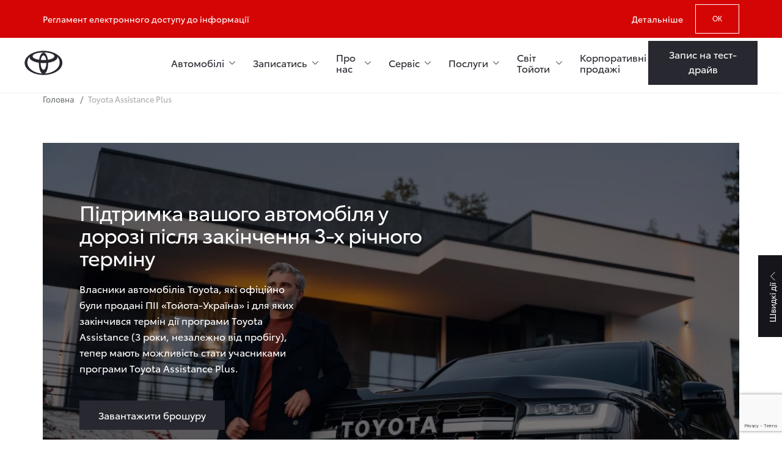

--- FILE ---
content_type: text/html; charset=UTF-8
request_url: https://grand-motor.toyota.ua/toyota-assistance-plus
body_size: 50769
content:

<!DOCTYPE html>
<html lang="uk">
<head>
    <meta charset="UTF-8">
    <meta http-equiv="X-UA-Compatible" content="IE=edge">
    <meta name="format-detection" content="telephone=no">
    <meta name="viewport" content="width=device-width, initial-scale=1">
    <link rel="icon" type="image/x-icon" href="/favicon/favicon.ico">
    <link rel="apple-touch-icon" sizes="180x180" href="/favicon/apple.png">
    <link rel="mask-icon" href="/favicon/safari.svg" color="#ff0000">
    <link rel="manifest" href="/favicon/manifest.json">
    <meta name="msapplication-TileColor" content="#f0f0f0">
    <meta name="theme-color" content="#f0f0f0">
        <link rel="stylesheet" href="https://unpkg.com/swiper/swiper-bundle.min.css" media="print" onload="this.media='all'">
    <noscript><link rel="stylesheet" href="https://unpkg.com/swiper/swiper-bundle.min.css"></noscript>
    <link rel="alternate" hreflang="uk" href="https://grand-motor.toyota.ua/toyota-assistance-plus" /><link rel="alternate" hreflang="x-default" href="https://grand-motor.toyota.ua/toyota-assistance-plus" />        <title>Toyota Assistance Plus</title>
    
<script type="application/ld+json">
    {
        "@context": "https://schema.org",
        "@type": "WebSite",
        "name": "Тойота Центр Хмельницький \"Гранд Мотор\"",
        "url": "https://grand-motor.toyota.ua"
    }
</script>
<script type="application/ld+json">
    {
        "@context": "https://schema.org",
        "@type": "AutoDealer",
        "name": "Тойота Центр Хмельницький \"Гранд Мотор\"",
        "image": "https://grand-motor.toyota.ua/uploads/0/3246-logo_toyota.svg",
        "url": "https://grand-motor.toyota.ua",
        "telephone": ["Салон:+38(067)7788111", "Сервіс:+38(067)3785800"],
        "email": "office@grand-motor.toyota.ua",
        "address": {
            "@type": "PostalAddress",
            "streetAddress": "Вінницьке шосе, 1/1",
            "addressLocality": "Хмельницький",
            "postalCode": "29015",
            "addressCountry": "UA"
        },
        "sameAs": ["https://t.me/GrandMotor_Toyota_bot", "https://www.facebook.com/GrandMotor/", "https://www.instagram.com/toyota_khmelnitsky/", "https://www.youtube.com/channel/UCHM6GgMlaQAdOXzEd_vhOMA"],
        "openingHoursSpecification": [
            {
                "@type": "OpeningHoursSpecification",
                "dayOfWeek": [
                    "Monday",
                    "Tuesday",
                    "Wednesday",
                    "Thursday",
                    "Friday"
                ],
                "opens": "09:00",
                "closes": "18:00"
            },
            {"@type":"OpeningHoursSpecification","dayOfWeek":"Saturday","opens":"09:00","closes":"18:00"},
            {"@type":"OpeningHoursSpecification","dayOfWeek":"Sunday","opens":"09:00","closes":"18:00"}        ]
    }
</script>
<script type="application/ld+json">
    {
        "@context": "https://schema.org",
        "@type": "Organization",
        "url": "https://grand-motor.toyota.ua",
        "logo": "https://grand-motor.toyota.ua/uploads/0/3246-logo_toyota.svg",
        "contactPoint": {
            "@type": "ContactPoint",
            "telephone": "+380677788111",
            "contactType": "customer service",
            "availableLanguage": "Ukrainian"
        }
    }
</script>

    
    <meta name="description" content="">
<meta property="og:title" content="Toyota Assistance Plus">
<meta property="og:description" content="">
<meta property="og:image" content="https://grand-motor.toyota.ua/thumb.png">
<meta name="csrf-param" content="_csrf">
<meta name="csrf-token" content="0TpbmAsy1EdtAqMwPlOMjNlTdKJVkCktUbC0ItYM8qSyDRygUkqZDlp4zghtELTio35ZlTD0cXtiwO1ojE6A6g==">

<link href="/assets/3589c5dc/css/config.css?v=1755229214" rel="stylesheet preload" as="style" onload="this.onload=null;this.rel=&#039;stylesheet&#039;">
<link href="/css/index.min.css?v=1768388115" rel="stylesheet preload" as="style">
<script>
        function fillBrochures(el, sign)
        {
            $.ajax({
              url: "/vehicle/vehicle-brochures/item-list?id=" + $(el).val(),
              type: "get",
              dataType: "json"              
            }).done(function(data){
                 $("#brochure_field_" + sign).html($("<option>", {
                            value: "",
                            text: ""
                 }));
                $.each(data, function(k,v) {
                    $("#brochure_field_" + sign).append($("<option>", {
                        value: k,
                        text: v
                    }));            
                });
            });            
        }
 </script>    <!-- Google Tag Manager -->
<script>(function(w,d,s,l,i){w[l]=w[l]||[];w[l].push({'gtm.start':
new Date().getTime(),event:'gtm.js'});var f=d.getElementsByTagName(s)[0],
j=d.createElement(s),dl=l!='dataLayer'?'&l='+l:'';j.async=true;j.src=
'https://www.googletagmanager.com/gtm.js?id='+i+dl;f.parentNode.insertBefore(j,f);
})(window,document,'script','dataLayer','GTM-ND97WV7');</script>
<!-- End Google Tag Manager -->


<meta name="facebook-domain-verification" content="1muvf81fwsafssg94c51jrw6l4ekx6" />
<!-- Facebook Pixel Code -->
<script>
!function(f,b,e,v,n,t,s)
{if(f.fbq)return;n=f.fbq=function(){n.callMethod?
n.callMethod.apply(n,arguments):n.queue.push(arguments)};
if(!f._fbq)f._fbq=n;n.push=n;n.loaded=!0;n.version='2.0';
n.queue=[];t=b.createElement(e);t.async=!0;
t.src=v;s=b.getElementsByTagName(e)[0];
s.parentNode.insertBefore(t,s)}(window, document,'script',
'https://connect.facebook.net/en_US/fbevents.js');
fbq('init', '977856535639927');
fbq('track', 'PageView');
</script>
<noscript><img height="1" width="1" style="display:none"
src="https://www.facebook.com/tr?id=977856535639927&ev=PageView&noscript=1"
/></noscript>
<!-- End Facebook Pixel Code --></head>
<body>
<div id="toyota-map-link" data-link="https://map.toyota-europe.com/toyota-map.min.js"></div>
<!-- Google Tag Manager (noscript) -->
<noscript><iframe src="https://www.googletagmanager.com/ns.html?id=GTM-ND97WV7"
height="0" width="0" style="display:none;visibility:hidden"></iframe></noscript>
<!-- End Google Tag Manager (noscript) -->
<div style="display: none;">
    <?xml version="1.0" encoding="utf-8"?>    <svg xmlns="http://www.w3.org/2000/svg" xmlns:xlink="http://www.w3.org/1999/xlink">
        <symbol viewBox="0 0 18 18" id="steering">
            <path d="M18 9C18 13.9706 13.9706 18 9 18C4.02943 18 0 13.9706 0 9C0 4.02943 4.02943 0 9 0C13.9706 0 18 4.02943 18 9ZM5.83031 10.1203H2.33402C2.80832 12.9516 5.04844 15.1917 7.87968 15.666V12.1697C6.92571 11.8315 6.16848 11.0743 5.83031 10.1203ZM12.1697 10.1203C11.8315 11.0743 11.0743 11.8315 10.1203 12.1697V15.666C12.9516 15.1917 15.1917 12.9516 15.666 10.1203H12.1697ZM9 2.24065C5.78623 2.24065 3.08999 4.49543 2.40803 7.50589C2.40803 7.50589 4.85476 6.4968 9 6.4968C13.1452 6.4968 15.592 7.50589 15.592 7.50589C14.91 4.49543 12.2138 2.24065 9 2.24065Z"/>
            <circle cx="9" cy="9" r="1.5" fill="#f0f0f0"/>
        </symbol>
        <symbol viewBox="0 0 8 11" id="arrow">
            <path d="M6.67 5.273a.3.3 0 0 1 0 .454l-4.972 4.306a.3.3 0 0 1-.496-.227V1.194a.3.3 0 0 1 .496-.227L6.67 5.273z" stroke-width="1.4"/>
        </symbol>
        <symbol viewBox="0 0 10 10" id="modal-close">
            <path d="M9.40763 8.21415L6.01981 4.82632L9.39035 1.45578L8.37054 0.435972L5 3.80651L1.62946 0.435971L0.609653 1.45578L3.9802 4.82632L0.592368 8.21415L1.61217 9.23395L5 5.84612L8.38783 9.23395L9.40763 8.21415Z" fill="#282830"/>
        </symbol>
        <symbol viewBox="0 0 20 20" id="slider-nav">
            <path fill-rule="evenodd" clip-rule="evenodd" d="M12.4795 16.8828C12.6357 16.7266 12.6357 16.4734 12.4795 16.3172L6.23308 10.0707C6.19402 10.0317 6.19402 9.96834 6.23308 9.92929L12.4795 3.68284C12.6357 3.52663 12.6357 3.27337 12.4795 3.11716C12.3233 2.96095 12.07 2.96095 11.9138 3.11716L5.66739 9.3636C5.31592 9.71508 5.31592 10.2849 5.66739 10.6364L11.9138 16.8828C12.07 17.0391 12.3233 17.0391 12.4795 16.8828Z" fill="white"/>
        </symbol>
        <symbol viewBox="0 0 20 20" id="info">
            <path fill-rule="evenodd" clip-rule="evenodd" d="M10 16.2C13.4242 16.2 16.2 13.4242 16.2 10C16.2 6.57583 13.4242 3.8 10 3.8C6.57583 3.8 3.8 6.57583 3.8 10C3.8 13.4242 6.57583 16.2 10 16.2ZM10 17C13.866 17 17 13.866 17 10C17 6.13401 13.866 3 10 3C6.13401 3 3 6.13401 3 10C3 13.866 6.13401 17 10 17ZM9.25 7C9.25 7.41421 9.58579 7.75 10 7.75C10.4142 7.75 10.75 7.41421 10.75 7C10.75 6.58579 10.4142 6.25 10 6.25C9.58579 6.25 9.25 6.58579 9.25 7ZM10 8.85913C9.58579 8.85913 9.25 9.19492 9.25 9.60913V13.1091C9.25 13.5233 9.58579 13.8591 10 13.8591C10.4142 13.8591 10.75 13.5233 10.75 13.1091V9.60913C10.75 9.19492 10.4142 8.85913 10 8.85913Z" fill="#282830"/>
        </symbol>
        <symbol viewBox="0 0 20 20" id="scale">
            <path fill-rule="evenodd" clip-rule="evenodd" d="M6.08216 1.17051C6.08216 0.949594 6.26124 0.770508 6.48216 0.770508H12.103C12.7657 0.770508 13.303 1.30777 13.303 1.97051V7.59134C13.303 7.81225 13.1239 7.99134 12.903 7.99134C12.6821 7.99134 12.503 7.81225 12.503 7.59134V2.26911L8.36835 6.40374C8.21214 6.55995 7.95888 6.55995 7.80267 6.40374C7.64646 6.24754 7.64646 5.99427 7.80267 5.83806L12.0702 1.57051H6.48216C6.26124 1.57051 6.08216 1.39142 6.08216 1.17051ZM7.52005 13.2295C7.74096 13.2295 7.92005 13.0504 7.92005 12.8295C7.92005 12.6086 7.74096 12.4295 7.52005 12.4295H1.92613L6.19928 8.15634C6.35549 8.00013 6.35549 7.74686 6.19928 7.59065C6.04307 7.43444 5.78981 7.43444 5.6336 7.59065L1.49922 11.725L1.49922 6.40866C1.49922 6.18775 1.32013 6.00866 1.09922 6.00866C0.878305 6.00866 0.699219 6.18775 0.699219 6.40866V12.0295C0.699219 12.6922 1.23648 13.2295 1.89922 13.2295L7.52005 13.2295Z" fill="#282830"/>
        </symbol>
        <symbol viewBox="0 0 20 20" id="chevron">
            <path fill-rule="evenodd" clip-rule="evenodd" d="M5.21677 7.61716C5.37298 7.46095 5.62624 7.46095 5.78245 7.61716L9.9289 11.7636C9.96795 11.8027 10.0313 11.8027 10.0703 11.7636L14.2168 7.61716C14.373 7.46095 14.6262 7.46095 14.7825 7.61716C14.9387 7.77337 14.9387 8.02663 14.7825 8.18284L10.636 12.3293C10.2845 12.6808 9.71469 12.6808 9.36321 12.3293L5.21677 8.18284C5.06056 8.02663 5.06056 7.77337 5.21677 7.61716Z"/>
        </symbol>
        <symbol viewBox="0 0 24 24" id="telegram">
            <path d="m9.417 15.181-.397 5.584c.568 0 .814-.244 1.109-.537l2.663-2.545 5.518 4.041c1.012.564 1.725.267 1.998-.931l3.622-16.972.001-.001c.321-1.496-.541-2.081-1.527-1.714l-21.29 8.151c-1.453.564-1.431 1.374-.247 1.741l5.443 1.693 12.643-7.911c.595-.394 1.136-.176.691.218z"/>
        </symbol>
        <symbol viewBox="0 0 20 20" id="facebook">
            <path fill-rule="evenodd" clip-rule="evenodd" d="M18.8966 0H1.10345C0.494031 0 0 0.494031 0 1.10345V18.8966C0 19.506 0.494031 20 1.10345 20H10.6897V12.2655H8.08621V9.23793H10.6897V7.01034C10.6897 4.42759 12.269 3.02069 14.5724 3.02069C15.3486 3.019 16.1244 3.05813 16.8966 3.13793V5.83793H15.3103C14.0552 5.83793 13.8103 6.43103 13.8103 7.3069V9.23448H16.8103L16.4207 12.2621H13.7931V20H18.8966C19.506 20 20 19.506 20 18.8966V1.10345C20 0.494031 19.506 0 18.8966 0Z"/>
        </symbol>
        <symbol viewBox="0 0 24 24" id="instagram">
            <path d="m12.004 5.838c-3.403 0-6.158 2.758-6.158 6.158 0 3.403 2.758 6.158 6.158 6.158 3.403 0 6.158-2.758 6.158-6.158 0-3.403-2.758-6.158-6.158-6.158zm0 10.155c-2.209 0-3.997-1.789-3.997-3.997s1.789-3.997 3.997-3.997 3.997 1.789 3.997 3.997c.001 2.208-1.788 3.997-3.997 3.997z"/>
            <path d="m16.948.076c-2.208-.103-7.677-.098-9.887 0-1.942.091-3.655.56-5.036 1.941-2.308 2.308-2.013 5.418-2.013 9.979 0 4.668-.26 7.706 2.013 9.979 2.317 2.316 5.472 2.013 9.979 2.013 4.624 0 6.22.003 7.855-.63 2.223-.863 3.901-2.85 4.065-6.419.104-2.209.098-7.677 0-9.887-.198-4.213-2.459-6.768-6.976-6.976zm3.495 20.372c-1.513 1.513-3.612 1.378-8.468 1.378-5 0-7.005.074-8.468-1.393-1.685-1.677-1.38-4.37-1.38-8.453 0-5.525-.567-9.504 4.978-9.788 1.274-.045 1.649-.06 4.856-.06l.045.03c5.329 0 9.51-.558 9.761 4.986.057 1.265.07 1.645.07 4.847-.001 4.942.093 6.959-1.394 8.453z"/>
            <circle cx="18.406" cy="5.595" r="1.439"/>
        </symbol>
        <symbol viewBox="0 0 34 25" id="vintage">
            <path opacity="0.89" d="M2.56345 6.12V8.525C2.56345 8.81967 2.55479 9.097 2.53745 9.357C2.52879 9.60833 2.51579 9.80767 2.49845 9.955H2.56345C2.76279 9.66033 3.03579 9.41333 3.38245 9.214C3.72912 9.01467 4.17545 8.915 4.72145 8.915C5.58812 8.915 6.28145 9.21833 6.80145 9.825C7.33012 10.423 7.59445 11.32 7.59445 12.516C7.59445 13.712 7.33012 14.6133 6.80145 15.22C6.27279 15.8267 5.57945 16.13 4.72145 16.13C4.17545 16.13 3.72912 16.0303 3.38245 15.831C3.03579 15.6317 2.76279 15.3933 2.56345 15.116H2.47245L2.23845 16H1.41945V6.12H2.56345ZM4.52645 9.864C3.78979 9.864 3.27845 10.0763 2.99245 10.501C2.70645 10.9257 2.56345 11.5843 2.56345 12.477V12.529C2.56345 13.387 2.70212 14.0457 2.97945 14.505C3.26545 14.9557 3.78979 15.181 4.55245 15.181C5.17645 15.181 5.64012 14.9513 5.94345 14.492C6.25545 14.0327 6.41145 13.3697 6.41145 12.503C6.41145 10.7437 5.78312 9.864 4.52645 9.864ZM8.07159 9.032H9.29359L10.8016 12.997C10.9316 13.3437 11.0486 13.6773 11.1526 13.998C11.2566 14.31 11.3346 14.609 11.3866 14.895H11.4386C11.4906 14.6783 11.5729 14.3967 11.6856 14.05C11.7983 13.6947 11.9153 13.3393 12.0366 12.984L13.4536 9.032H14.6886L11.6856 16.962C11.4429 17.6207 11.1266 18.145 10.7366 18.535C10.3553 18.925 9.82659 19.12 9.15059 19.12C8.94259 19.12 8.76059 19.107 8.60459 19.081C8.44859 19.0637 8.31426 19.042 8.20159 19.016V18.106C8.29693 18.1233 8.40959 18.1407 8.53959 18.158C8.67826 18.1753 8.82126 18.184 8.96859 18.184C9.36726 18.184 9.68793 18.0713 9.93059 17.846C10.1819 17.6207 10.3769 17.3217 10.5156 16.949L10.8796 16.026L8.07159 9.032Z"/>
            <path d="M22.6637 3.29688H19L19.8611 6.96663H23.491L22.6637 3.29688Z"/>
            <path d="M29.6681 3.29688L24.6875 24.7038H28.233L33.1968 3.29688H29.6681Z"/>
        </symbol>
        <symbol viewBox="0 0 14 14" id="phone">
            <path d="M12.8333 9.87001V11.62C12.834 11.7825 12.8007 11.9433 12.7356 12.0921C12.6705 12.241 12.5751 12.3746 12.4554 12.4844C12.3357 12.5943 12.1943 12.6779 12.0404 12.7299C11.8865 12.782 11.7235 12.8013 11.5617 12.7867C9.76666 12.5916 8.04242 11.9783 6.5275 10.9958C5.11807 10.1002 3.92311 8.90528 3.0275 7.49584C2.04166 5.97405 1.42814 4.24142 1.23667 2.43834C1.22209 2.27703 1.24126 2.11445 1.29296 1.96096C1.34466 1.80746 1.42775 1.66641 1.53695 1.54679C1.64615 1.42717 1.77905 1.33159 1.92721 1.26615C2.07537 1.20071 2.23553 1.16683 2.3975 1.16668H4.1475C4.4306 1.16389 4.70505 1.26414 4.9197 1.44874C5.13435 1.63334 5.27455 1.88969 5.31417 2.17001C5.38803 2.73005 5.52501 3.27993 5.7225 3.80918C5.80099 4.01797 5.81797 4.24488 5.77145 4.46302C5.72492 4.68117 5.61684 4.88141 5.46 5.04001L4.9 5.78084C5.73041 7.24124 6.8396 8.34959 8.3 9.17999L8.96 8.54001C9.1186 8.38317 9.31884 8.27509 9.53699 8.22856C9.75513 8.18204 9.98205 8.19903 10.1908 8.27751C10.7201 8.475 11.27 8.61198 11.83 8.68584C12.1134 8.72582 12.3722 8.86855 12.5571 9.08688C12.7421 9.30522 12.8404 9.58393 12.8333 9.87001Z" stroke-width="1.4" stroke-linecap="round" fill="none" stroke-linejoin="round"/>
        </symbol>
        <symbol viewBox="0 0 20 20" id="search">
            <path fill-rule="evenodd" clip-rule="evenodd" d="M11.669 12.2342C10.7504 13.0232 9.55589 13.5 8.25 13.5C5.35051 13.5 3 11.1495 3 8.25C3 5.35051 5.35051 3 8.25 3C11.1495 3 13.5 5.35051 13.5 8.25C13.5 9.55564 13.0234 10.75 12.2347 11.6685L16.7831 16.2169C16.9393 16.3731 16.9393 16.6264 16.7831 16.7826C16.6269 16.9388 16.3736 16.9388 16.2174 16.7826L11.669 12.2342ZM12.7 8.25C12.7 10.7077 10.7077 12.7 8.25 12.7C5.79233 12.7 3.8 10.7077 3.8 8.25C3.8 5.79233 5.79233 3.8 8.25 3.8C10.7077 3.8 12.7 5.79233 12.7 8.25Z" fill="#282830"/>
        </symbol>
        <symbol viewBox="0 0 20 20" id="user">
            <path fill-rule="evenodd" clip-rule="evenodd" d="M12.45 6.25C12.45 7.6031 11.3531 8.7 10 8.7C8.6469 8.7 7.55 7.6031 7.55 6.25C7.55 4.8969 8.6469 3.8 10 3.8C11.3531 3.8 12.45 4.8969 12.45 6.25ZM13.25 6.25C13.25 8.04493 11.7949 9.5 10 9.5C8.20507 9.5 6.75 8.04493 6.75 6.25C6.75 4.45507 8.20507 3 10 3C11.7949 3 13.25 4.45507 13.25 6.25ZM4.3 14C4.3 12.785 5.28497 11.8 6.5 11.8H13.5C14.715 11.8 15.7 12.785 15.7 14V16.2H4.3V14ZM3.5 14C3.5 12.3431 4.84315 11 6.5 11H13.5C15.1569 11 16.5 12.3431 16.5 14V17H3.5V14Z" fill="#282830"/>
        </symbol>
        <symbol viewBox="0 0 20 20" id="scales">
            <path fill-rule="evenodd" clip-rule="evenodd" d="M15.87 7.20019H3.4C3.18 7.20019 3 7.02019 3 6.80019C3 6.58019 3.18 6.40019 3.4 6.41019H15.86L13.11 3.69019C12.96 3.53019 12.95 3.28019 13.11 3.12019C13.27 2.97019 13.52 2.96019 13.68 3.12019L16.77 6.15019C17.12 6.50019 17.13 7.05019 16.79 7.41019L13.7 10.6802C13.54 10.8402 13.29 10.8502 13.13 10.7002C12.97 10.5402 12.96 10.2902 13.11 10.1302L15.87 7.20019ZM4.14887 12.8107H16.5989L16.6089 12.8007C16.8289 12.8007 17.0089 12.9807 17.0089 13.2007C17.0089 13.4207 16.8289 13.6007 16.6089 13.6007H4.15887L6.90887 16.3207C7.05887 16.4807 7.06887 16.7307 6.90887 16.8907C6.74887 17.0407 6.49887 17.0507 6.33887 16.8907L3.26887 13.8607C2.91887 13.5107 2.90887 12.9607 3.24887 12.6007L6.31887 9.33066C6.47887 9.17066 6.72887 9.15066 6.88887 9.31066C7.04887 9.47066 7.05887 9.72066 6.90887 9.88066L4.14887 12.8107Z" fill="#282830"/>
        </symbol>
        <svg xmlns="http://www.w3.org/2000/svg" width="23" height="20" viewBox="0 0 23 20" fill="none" id="compare">
            <path fill-rule="evenodd" clip-rule="evenodd" d="M9.49742 5.03419C9.49742 3.928 10.3942 3.03125 11.5004 3.03125C12.6066 3.03125 13.5033 3.928 13.5033 5.03419V5.29937L15.2433 4.42813C15.3719 4.36375 15.5109 4.34402 15.6428 4.36308H20.9656C21.3422 4.36308 21.6474 4.66834 21.6474 5.04489C21.6474 5.42145 21.3422 5.72671 20.9656 5.72671H19.59C19.6516 5.79274 19.7007 5.87223 19.7325 5.96256L22.6357 14.2336C22.8434 14.4171 22.9529 14.6907 22.8769 14.9893C22.4363 16.7196 20.8678 17.9994 19.0003 17.9994C17.1329 17.9994 15.5643 16.7196 15.1238 14.9893C15.0995 14.8939 15.0941 14.8011 15.1049 14.7129C15.0977 14.6731 15.0939 14.6322 15.0939 14.5903C15.0939 14.4975 15.1125 14.409 15.1461 14.3283C15.1524 14.2955 15.1613 14.2626 15.1728 14.2301L18.1032 5.95994C18.1349 5.87071 18.1835 5.79212 18.2443 5.72671H15.6908L13.5762 6.78552C13.5522 6.79752 13.5279 6.80797 13.5033 6.8169V17.9994H12.2033V5.03419C12.2033 4.64597 11.8886 4.33125 11.5004 4.33125C11.1121 4.33125 10.7974 4.64597 10.7974 5.03419V17.9994H9.49742V6.81692C9.47284 6.80798 9.4485 6.79753 9.42453 6.78552L7.30988 5.72671H4.75649C4.81731 5.79212 4.86595 5.87071 4.89757 5.95994L7.82797 14.2301C7.83951 14.2626 7.84839 14.2955 7.85475 14.3283C7.88835 14.409 7.90691 14.4975 7.90691 14.5903C7.90691 14.6323 7.90311 14.6734 7.89584 14.7133C7.90651 14.8014 7.90114 14.8941 7.87689 14.9893C7.43634 16.7196 5.86779 17.9994 4.00034 17.9994C2.13289 17.9994 0.56433 16.7196 0.123786 14.9893C0.0477209 14.6906 0.157387 14.4169 0.365192 14.2334L3.26835 5.96256C3.30005 5.87223 3.34918 5.79274 3.41076 5.72671H2.03512C1.65857 5.72671 1.35331 5.42145 1.35331 5.04489C1.35331 4.66834 1.65857 4.36308 2.03512 4.36308H7.35787C7.48978 4.34402 7.62876 4.36375 7.75734 4.42813L9.49742 5.29939V5.03419ZM4.08574 7.70989L6.28213 13.9085H1.90996L4.08574 7.70989ZM18.9151 7.7099L21.0908 13.9085H16.7187L18.9151 7.7099ZM19.0003 15.2995L16.633 15.2995C17.0926 16.1343 17.9815 16.6994 19.0003 16.6994C20.0191 16.6994 20.9081 16.1343 21.3677 15.2995L19.0003 15.2995ZM4.00034 15.2995L1.63296 15.2995C2.09255 16.1343 2.98152 16.6994 4.00034 16.6994C5.01915 16.6994 5.90812 16.1343 6.36772 15.2995L4.00034 15.2995Z" fill="#595D60"/>
        </svg>
        <symbol viewBox="0 0 491.996 491.996" id="arrows">
            <path d="M484.132,124.986l-16.116-16.228c-5.072-5.068-11.82-7.86-19.032-7.86c-7.208,0-13.964,2.792-19.036,7.86l-183.84,183.848L62.056,108.554c-5.064-5.068-11.82-7.856-19.028-7.856s-13.968,2.788-19.036,7.856l-16.12,16.128c-10.496,10.488-10.496,27.572,0,38.06l219.136,219.924c5.064,5.064,11.812,8.632,19.084,8.632h0.084c7.212,0,13.96-3.572,19.024-8.632l218.932-219.328c5.072-5.064,7.856-12.016,7.864-19.224C491.996,136.902,489.204,130.046,484.132,124.986z"/>
        </symbol>
        <symbol viewBox="0 0 24 24" id="car">
            <path fill-rule="evenodd" clip-rule="evenodd" d="M6.42111 5.16188C6.74802 4.45358 7.45693 4 8.23703 4H16.4999C17.2357 4 17.912 4.40398 18.2608 5.0518L20.5522 9.30719L21.0123 9.06448C21.5008 8.8068 22.1057 8.99389 22.3633 9.48238C22.621 9.97086 22.4339 10.5758 21.9455 10.8334L21.4994 11.0687C21.5703 11.2166 21.6015 11.374 21.597 11.5286V15.5V17.5V19C21.597 19.8284 20.9254 20.5 20.097 20.5C19.2685 20.5 18.597 19.8284 18.597 19V17.5H6.59696V19C6.59696 19.8284 5.92538 20.5 5.09696 20.5C4.26853 20.5 3.59696 19.8284 3.59696 19V17.5V15.5V11.5C3.59687 11.3595 3.62652 11.2168 3.68924 11.0809L3.75063 10.9479L3.53362 10.8334C3.04513 10.5758 2.85804 9.97086 3.11572 9.48238C3.37341 8.99389 3.9783 8.8068 4.46679 9.06448L4.58993 9.12945L6.42111 5.16188ZM19.4614 11.5L19.597 11.7517V15.5H18.597H6.59696H5.59696V11.7202L5.69857 11.5H19.4614ZM18.3845 9.5L16.4999 6L8.23703 6L6.62165 9.5H18.3845ZM9.09696 13.25C9.09696 13.9404 8.53731 14.5 7.84696 14.5C7.1566 14.5 6.59696 13.9404 6.59696 13.25C6.59696 12.5596 7.1566 12 7.84696 12C8.53731 12 9.09696 12.5596 9.09696 13.25ZM17.347 14.5C18.0373 14.5 18.597 13.9404 18.597 13.25C18.597 12.5596 18.0373 12 17.347 12C16.6566 12 16.097 12.5596 16.097 13.25C16.097 13.9404 16.6566 14.5 17.347 14.5Z"/>
        </symbol>
        <symbol viewBox="0 0 24 24" id="card">
            <path fill-rule="evenodd" clip-rule="evenodd" d="M11.9332 3L19 3V19.4L11.9332 19.4V21.4H19C20.1046 21.4 21 20.5046 21 19.4V3C21 1.89543 20.1046 1 19 1H11.9332V3ZM9.6665 3V1H6C4.89543 1 4 1.89543 4 3V19.4C4 20.5046 4.89543 21.4 6 21.4H9.6665V19.4H6L6 3L9.6665 3Z"/>
            <rect x="9.6665" y="3.26666" width="2.26667" height="15.8667"/>
        </symbol>
        <symbol viewBox="0 0 24 24" id="calendar">
            <circle cx="11.4502" cy="13.25" r="1.25"/>
            <circle cx="11.4502" cy="17.25" r="1.25"/>
            <circle cx="7.9502" cy="13.25" r="1.25"/>
            <circle cx="7.9502" cy="17.25" r="1.25"/>
            <circle cx="14.9502" cy="13.25" r="1.25"/>
            <circle cx="14.9502" cy="17.25" r="1.25"/>
            <rect x="3" y="4" width="17" height="2"/>
            <rect x="5" y="21" width="13" height="2"/>
            <rect x="5" y="8" width="13" height="2"/>
            <rect x="18" y="8" width="4" height="2" transform="rotate(-90 18 8)"/>
            <rect x="3" y="8" width="4" height="2" transform="rotate(-90 3 8)"/>
            <path d="M18 23L18 10L20 10L20 21C20 22.1046 19.1046 23 18 23V23Z"/>
            <path d="M5 23L5 10L3 10L3 21C3 22.1046 3.89543 23 5 23V23Z"/>
            <rect x="7" y="1" width="2" height="5" rx="1"/>
            <rect x="14" y="1" width="2" height="5" rx="1"/>
        </symbol>
        <symbol viewBox="0 0 14 9" id="referer">
            <path d="M1 4.00007H13.0502V5.00007H1V4.00007Z"/>
            <path d="M0 4.46456L4.24264 0.221924L4.94975 0.929031L0.707107 5.17167L0 4.46456Z"/>
            <path d="M0.7071 3.75746L4.94974 8.0001L4.24263 8.7072L0 4.46456L0.7071 3.75746Z"/>
        </symbol>
        <symbol viewBox="0 0 13 13" id="plus">
            <path d="M6 0.5C6 0.223858 6.22386 0 6.5 0C6.77614 0 7 0.223858 7 0.5V12.5C7 12.7761 6.77614 13 6.5 13C6.22386 13 6 12.7761 6 12.5V0.5Z"/>
            <path d="M12.5 6C12.7761 6 13 6.22386 13 6.5C13 6.77614 12.7761 7 12.5 7L0.5 7C0.223858 7 -1.20706e-08 6.77614 0 6.5C1.20706e-08 6.22386 0.223858 6 0.5 6L12.5 6Z"/>
        </symbol>
        <symbol viewBox="0 0 11 11" id="cross">
            <path d="M10.0967 0.196744C10.292 0.00148225 10.6086 0.00148197 10.8038 0.196744C10.9991 0.392006 10.9991 0.708589 10.8038 0.903851L0.904348 10.8033C0.709086 10.9986 0.392503 10.9986 0.197241 10.8033C0.00197922 10.6081 0.00197923 10.2915 0.197241 10.0962L10.0967 0.196744Z"/>
            <path d="M10.8038 10.0962C10.9991 10.2915 10.9991 10.6081 10.8038 10.8033C10.6086 10.9986 10.292 10.9986 10.0967 10.8033L0.197228 0.903847C0.00196585 0.708584 0.00196558 0.392002 0.197228 0.19674C0.39249 0.00147742 0.709072 0.00147747 0.904335 0.19674L10.8038 10.0962Z"/>
        </symbol>
        <symbol viewBox="0 0 15 12" id="check">
            <path d="M0.0742188 5.76773L1.48843 4.35352L7.14529 10.0104L5.73107 11.4246L0.0742188 5.76773Z"/>
            <path d="M13.5093 0.817993L14.9235 2.23221L5.73107 11.4246L4.31689 10.0104L13.5093 0.817993Z"/>
        </symbol>
        <symbol viewBox="0 0 11 11" id="fullscreen">
            <path d="M7.99983 10H10.9998V11H7.99983V10Z"/>
            <path d="M7.71297 7.0061L10.914 10.2071L10.2069 10.9142L7.00586 7.71321L7.71297 7.0061Z"/>
            <path d="M9.99983 11L9.99983 8L10.9998 8L10.9998 11H9.99983Z"/>
            <path d="M7.99983 1.0061H10.9998V0.00610352H7.99983V1.0061Z"/>
            <path d="M7.71297 4L10.914 0.798963L10.2069 0.091856L7.00586 3.29289L7.71297 4Z"/>
            <path d="M9.99983 0.00610352L9.99983 3.0061L10.9998 3.0061L10.9998 0.00610352H9.99983Z"/>
            <path d="M3.00603 10H0.00602794V11H3.00603V10Z"/>
            <path d="M3.29289 7.0061L0.091856 10.2071L0.798963 10.9142L4 7.71321L3.29289 7.0061Z"/>
            <path d="M1.00603 11L1.00603 8L0.00602818 8L0.00602794 11H1.00603Z"/>
            <path d="M3.00603 1.0061H0.00602794V0.00610352H3.00603V1.0061Z"/>
            <path d="M3.29289 4L0.091856 0.798963L0.798963 0.091856L4 3.29289L3.29289 4Z"/>
            <path d="M1.00603 0.00610352L1.00603 3.0061L0.00602818 3.0061L0.00602794 0.00610352H1.00603Z"/>
        </symbol>
        <symbol viewBox="0 0 14 12" id="refresh">
            <path d="M12.2173 6.57108C11.9321 9.20133 9.7055 11.25 7 11.25C5.42617 11.25 4.018 10.5535 3.05492 9.45625L3.78117 8.50367C4.52958 9.46325 5.69217 10.0833 7 10.0833C9.05683 10.0833 10.759 8.55267 11.0384 6.57108H9.33333L11.6667 3.50858L14 6.57108H12.2173ZM2.96333 5.41667C3.24742 3.44092 4.94667 1.91667 7 1.91667C8.30492 1.91667 9.46633 2.53442 10.2142 3.4905L10.9398 2.5385C9.97733 1.44417 8.57092 0.75 7 0.75C4.298 0.75 2.07492 2.79225 1.78442 5.41667H0L2.33333 8.47917L4.66667 5.41667H2.96333Z"/>
        </symbol>
        <symbol viewBox="0 0 23 23" id="cross-light">
            <path d="M21.7533 0.539833C21.9485 0.344571 22.2651 0.344571 22.4604 0.539833C22.6556 0.735095 22.6556 1.05168 22.4604 1.24694L1.24718 22.4601C1.05192 22.6554 0.735339 22.6554 0.540077 22.4601C0.344815 22.2649 0.344815 21.9483 0.540077 21.753L21.7533 0.539833Z"/>
            <path d="M22.4604 21.753C22.6557 21.9483 22.6557 22.2649 22.4604 22.4601C22.2652 22.6554 21.9486 22.6554 21.7533 22.4601L0.540125 1.24694C0.344863 1.05168 0.344863 0.735095 0.540125 0.539833C0.735387 0.344571 1.05197 0.344571 1.24723 0.539833L22.4604 21.753Z"/>
        </symbol>
        <symbol viewBox="0 0 34 34" id="plus-light">
            <path d="M15 0.5C15 0.223857 15.2239 0 15.5 0C15.7761 0 16 0.223858 16 0.5V30.5C16 30.7761 15.7761 31 15.5 31C15.2239 31 15 30.7761 15 30.5V0.5Z"/>
            <path d="M30.5 15C30.7761 15 31 15.2239 31 15.5C31 15.7761 30.7761 16 30.5 16L0.5 16C0.223857 16 9.78509e-09 15.7761 2.18556e-08 15.5C3.39261e-08 15.2239 0.223858 15 0.5 15L30.5 15Z"/>
        </symbol>
        <symbol viewBox="0 0 21 23" id="viber">
            <path d="M18.6318 2.57727C18.0826 2.06922 15.8596 0.449553 10.9033 0.427841C10.9033 0.427841 5.0605 0.0761161 2.21476 2.69886C0.631874 4.28813 0.0739711 6.61994 0.0134235 9.50756C-0.0471241 12.3952 -0.120646 17.8057 5.07347 19.2734H5.0778L5.07347 21.514C5.07347 21.514 5.03887 22.4215 5.6357 22.6039C6.35362 22.8297 6.77746 22.1393 7.4651 21.3967C7.84136 20.9886 8.36034 20.3893 8.7539 19.9334C12.3089 20.233 15.0379 19.5469 15.3493 19.447C16.0672 19.2126 20.1282 18.6915 20.7856 13.281C21.4689 7.69683 20.4569 4.17089 18.6318 2.57727ZM13.2215 9.36426C13.2388 9.7377 12.6808 9.76375 12.6635 9.39032C12.616 8.43501 12.1705 7.97039 11.2537 7.91828C10.8817 7.89657 10.9163 7.33642 11.2839 7.35813C12.4906 7.42326 13.1609 8.11803 13.2215 9.36426ZM14.0994 9.85494C14.1426 8.01381 12.9966 6.57217 10.8212 6.41151C10.4536 6.38546 10.4925 5.8253 10.8601 5.85136C13.3685 6.03373 14.7049 7.7663 14.6573 9.86797C14.653 10.2414 14.0907 10.224 14.0994 9.85494ZM16.1321 10.4368C16.1364 10.8102 15.5742 10.8146 15.5742 10.4411C15.5482 6.90219 13.1998 4.97421 10.3498 4.9525C9.98215 4.94816 9.98215 4.39235 10.3498 4.39235C13.5372 4.41406 16.1018 6.62428 16.1321 10.4368ZM15.6434 14.6966V14.7053C15.1763 15.5303 14.3027 16.4422 13.4031 16.1513L13.3944 16.1382C12.4819 15.882 10.3325 14.7704 8.97447 13.6848C8.27385 13.129 7.63377 12.4733 7.14074 11.8437C6.69528 11.2836 6.2455 10.6192 5.80869 9.8202C4.88751 8.14842 4.68424 7.40155 4.68424 7.40155C4.39448 6.49836 5.29836 5.62121 6.12441 5.15225H6.13306C6.53094 4.94382 6.91153 5.01329 7.16669 5.3216C7.16669 5.3216 7.70297 5.96425 7.93219 6.28124C8.14843 6.57652 8.43819 7.04983 8.58956 7.31471C8.85337 7.78801 8.68903 8.27001 8.42954 8.46975L7.91056 8.88661C7.64675 9.09938 7.68135 9.49453 7.68135 9.49453C7.68135 9.49453 8.45117 12.4169 11.3272 13.1551C11.3272 13.1551 11.7207 13.1898 11.9327 12.9249L12.3478 12.4039C12.5468 12.1433 13.0268 11.9783 13.4982 12.2432C14.134 12.6036 14.9427 13.1638 15.479 13.6718C15.7818 13.9193 15.8509 14.2971 15.6434 14.6966Z"/>
        </symbol>
        <symbol viewBox="0 0 24 18" id="youtube">
            <path d="M23.4985 3.06409C23.2225 1.99984 22.4092 1.16167 21.3766 0.877222C19.505 0.360352 12 0.360352 12 0.360352C12 0.360352 4.49503 0.360352 2.62336 0.877222C1.59077 1.16171 0.777523 1.99984 0.501503 3.06409C0 4.9931 0 9.01781 0 9.01781C0 9.01781 0 13.0425 0.501503 14.9715C0.777523 16.0358 1.59077 16.839 2.62336 17.1235C4.49503 17.6404 12 17.6404 12 17.6404C12 17.6404 19.505 17.6404 21.3766 17.1235C22.4092 16.839 23.2225 16.0358 23.4985 14.9715C24 13.0425 24 9.01781 24 9.01781C24 9.01781 24 4.9931 23.4985 3.06409ZM9.54544 12.6719V5.36368L15.8181 9.0179L9.54544 12.6719Z"/>
        </symbol>
        <symbol viewBox="0 0 24 18" id="tiktok">
            <path d="M13.0489 3.96751C12.1593 3.37755 11.5177 2.43319 11.3172 1.33291C11.2741 1.09524 11.2501 0.85041 11.2501 0.600098H8.4113L8.40674 12.1751C8.35911 13.4714 7.31039 14.5118 6.02517 14.5118C5.62548 14.5118 5.2494 14.4103 4.91805 14.2328C4.15844 13.8262 3.63863 13.0163 3.63863 12.0841C3.63863 10.7453 4.70931 9.65601 6.02476 9.65601C6.27037 9.65601 6.50604 9.69731 6.72888 9.7681V6.81956C6.49817 6.78753 6.26374 6.76772 6.02476 6.76772C3.14368 6.76772 0.799805 9.15243 0.799805 12.0841C0.799805 13.8827 1.68285 15.4743 3.03061 16.4368C3.87928 17.0432 4.91184 17.4001 6.02517 17.4001C8.90625 17.4001 11.2501 15.0154 11.2501 12.0841V6.21443C12.3635 7.02731 13.7278 7.50644 15.1998 7.50644V4.61816C14.4071 4.61816 13.6686 4.37838 13.0489 3.96751Z"/>
        </symbol>
        <symbol viewBox="0 0 10 12" id="used-calendar">
            <path d="M7.88281 11.75H2.11719C1.75781 11.75 1.44922 11.6172 1.19141 11.3516C0.933594 11.0859 0.804688 10.7578 0.804688 10.3672V2.15234H9.19531V10.3672C9.19531 10.7578 9.06641 11.0859 8.80859 11.3516C8.55078 11.6172 8.24219 11.75 7.88281 11.75ZM2 3.34766V10.3672C2 10.3984 2.01172 10.4375 2.03516 10.4844C2.05859 10.5312 2.08594 10.5547 2.11719 10.5547H7.88281C7.91406 10.5547 7.94141 10.5312 7.96484 10.4844C7.98828 10.4375 8 10.3984 8 10.3672V3.34766H2ZM1.09766 4.55469H8.90234V5.75H1.09766V4.55469ZM3.80469 7.13281C3.80469 7.29688 3.74609 7.4375 3.62891 7.55469C3.51172 7.67188 3.36719 7.73047 3.19531 7.73047C3.03125 7.73047 2.89062 7.67188 2.77344 7.55469C2.65625 7.4375 2.59766 7.29688 2.59766 7.13281C2.59766 6.96875 2.65625 6.82812 2.77344 6.71094C2.89062 6.59375 3.03125 6.53516 3.19531 6.53516C3.36719 6.53516 3.51172 6.59375 3.62891 6.71094C3.74609 6.82812 3.80469 6.96875 3.80469 7.13281ZM5.59766 7.13281C5.59766 7.29688 5.53906 7.4375 5.42188 7.55469C5.30469 7.67188 5.16406 7.73047 5 7.73047C4.83594 7.73047 4.69531 7.67188 4.57812 7.55469C4.46094 7.4375 4.40234 7.29688 4.40234 7.13281C4.40234 6.96875 4.46094 6.82812 4.57812 6.71094C4.69531 6.59375 4.83594 6.53516 5 6.53516C5.16406 6.53516 5.30469 6.59375 5.42188 6.71094C5.53906 6.82812 5.59766 6.96875 5.59766 7.13281ZM7.40234 7.13281C7.40234 7.29688 7.34375 7.4375 7.22656 7.55469C7.10938 7.67188 6.96875 7.73047 6.80469 7.73047C6.63281 7.73047 6.48828 7.67188 6.37109 7.55469C6.25391 7.4375 6.19531 7.29688 6.19531 7.13281C6.19531 6.96875 6.25391 6.82812 6.37109 6.71094C6.48828 6.59375 6.63281 6.53516 6.80469 6.53516C6.96875 6.53516 7.10938 6.59375 7.22656 6.71094C7.34375 6.82812 7.40234 6.96875 7.40234 7.13281ZM3.80469 8.92578C3.80469 9.09766 3.74609 9.24219 3.62891 9.35938C3.51172 9.47656 3.36719 9.53516 3.19531 9.53516C3.03125 9.53516 2.89062 9.47656 2.77344 9.35938C2.65625 9.24219 2.59766 9.09766 2.59766 8.92578C2.59766 8.76172 2.65625 8.62109 2.77344 8.50391C2.89062 8.38672 3.03125 8.32812 3.19531 8.32812C3.36719 8.32812 3.51172 8.38672 3.62891 8.50391C3.74609 8.62109 3.80469 8.76172 3.80469 8.92578ZM5.59766 8.92578C5.59766 9.09766 5.53906 9.24219 5.42188 9.35938C5.30469 9.47656 5.16406 9.53516 5 9.53516C4.83594 9.53516 4.69531 9.47656 4.57812 9.35938C4.46094 9.24219 4.40234 9.09766 4.40234 8.92578C4.40234 8.76172 4.46094 8.62109 4.57812 8.50391C4.69531 8.38672 4.83594 8.32812 5 8.32812C5.16406 8.32812 5.30469 8.38672 5.42188 8.50391C5.53906 8.62109 5.59766 8.76172 5.59766 8.92578ZM7.40234 8.92578C7.40234 9.09766 7.34375 9.24219 7.22656 9.35938C7.10938 9.47656 6.96875 9.53516 6.80469 9.53516C6.63281 9.53516 6.48828 9.47656 6.37109 9.35938C6.25391 9.24219 6.19531 9.09766 6.19531 8.92578C6.19531 8.76172 6.25391 8.62109 6.37109 8.50391C6.48828 8.38672 6.63281 8.32812 6.80469 8.32812C6.96875 8.32812 7.10938 8.38672 7.22656 8.50391C7.34375 8.62109 7.40234 8.76172 7.40234 8.92578ZM3.19531 2.86719C3.01562 2.86719 2.87109 2.8125 2.76172 2.70312C2.65234 2.59375 2.59766 2.44922 2.59766 2.26953V1.48438C2.59766 1.30469 2.65234 1.16016 2.76172 1.05078C2.87109 0.941406 3.01562 0.886719 3.19531 0.886719C3.375 0.886719 3.51953 0.941406 3.62891 1.05078C3.74609 1.16016 3.80469 1.30469 3.80469 1.48438V2.26953C3.80469 2.44922 3.74609 2.59375 3.62891 2.70312C3.51953 2.8125 3.375 2.86719 3.19531 2.86719ZM6.80469 2.86719C6.625 2.86719 6.47656 2.8125 6.35938 2.70312C6.25 2.59375 6.19531 2.44922 6.19531 2.26953V1.48438C6.19531 1.30469 6.25 1.16016 6.35938 1.05078C6.47656 0.941406 6.625 0.886719 6.80469 0.886719C6.98438 0.886719 7.12891 0.941406 7.23828 1.05078C7.34766 1.16016 7.40234 1.30469 7.40234 1.48438V2.26953C7.40234 2.44922 7.34766 2.59375 7.23828 2.70312C7.12891 2.8125 6.98438 2.86719 6.80469 2.86719Z"/>
        </symbol>
        <symbol viewBox="0 0 12 12" id="used-gas">
            <path d="M6 11.1523H0V1.84766C0 1.42578 0.117188 1.07031 0.351562 0.78125C0.585938 0.492188 0.867188 0.347656 1.19531 0.347656H4.80469C5.13281 0.347656 5.41406 0.492188 5.64844 0.78125C5.88281 1.07031 6 1.42578 6 1.84766V11.1523ZM1.19531 9.94531H4.80469V1.84766C4.80469 1.79297 4.79297 1.73828 4.76953 1.68359C4.74609 1.62109 4.73438 1.57812 4.73438 1.55469H1.26562C1.26562 1.57812 1.25391 1.62109 1.23047 1.68359C1.20703 1.73828 1.19531 1.79297 1.19531 1.84766V9.94531ZM10.0781 7.84766C9.57031 7.84766 9.14453 7.67578 8.80078 7.33203C8.45703 6.98828 8.28516 6.5625 8.28516 6.05469C8.28516 5.53906 8.45703 5.10938 8.80078 4.76562C9.14453 4.42188 9.57031 4.25 10.0781 4.25C10.5859 4.25 11.0117 4.42188 11.3555 4.76562C11.707 5.10938 11.8828 5.53906 11.8828 6.05469C11.8828 6.5625 11.707 6.98828 11.3555 7.33203C11.0117 7.67578 10.5859 7.84766 10.0781 7.84766ZM10.0781 5.44531C9.89844 5.44531 9.75391 5.50391 9.64453 5.62109C9.53516 5.73047 9.48047 5.875 9.48047 6.05469C9.48047 6.23438 9.53516 6.37891 9.64453 6.48828C9.75391 6.59766 9.89844 6.65234 10.0781 6.65234C10.2578 6.65234 10.4023 6.59766 10.5117 6.48828C10.6211 6.37891 10.6758 6.23438 10.6758 6.05469C10.6758 5.875 10.6211 5.73047 10.5117 5.62109C10.4023 5.50391 10.2578 5.44531 10.0781 5.44531ZM9.05859 5.98438C8.99609 5.98438 8.93359 5.97266 8.87109 5.94922C8.81641 5.92578 8.75781 5.89844 8.69531 5.86719C8.54688 5.78125 8.45703 5.66016 8.42578 5.50391C8.40234 5.33984 8.43359 5.18359 8.51953 5.03516L10.5586 2.15234C10.6523 2.00391 10.7773 1.91406 10.9336 1.88281C11.0977 1.85156 11.2539 1.87891 11.4023 1.96484C11.5508 2.05859 11.6406 2.1875 11.6719 2.35156C11.7031 2.50781 11.6719 2.66016 11.5781 2.80859L9.53906 5.75C9.47656 5.8125 9.40234 5.86719 9.31641 5.91406C9.23828 5.96094 9.15234 5.98438 9.05859 5.98438ZM8.03906 9.94531C7.64844 9.94531 7.30859 9.80469 7.01953 9.52344C6.73828 9.23438 6.59766 8.89844 6.59766 8.51562V5.15234H0.597656C0.417969 5.15234 0.273438 5.09766 0.164062 4.98828C0.0546875 4.87891 0 4.73438 0 4.55469C0 4.375 0.0546875 4.23047 0.164062 4.12109C0.273438 4.00391 0.417969 3.94531 0.597656 3.94531H6.78516C7.16797 3.94531 7.43359 4.04297 7.58203 4.23828C7.73047 4.43359 7.80469 4.63672 7.80469 4.84766V8.51562C7.80469 8.57031 7.82812 8.625 7.875 8.67969C7.92188 8.72656 7.97656 8.75 8.03906 8.75C8.10156 8.75 8.15625 8.72656 8.20312 8.67969C8.25781 8.625 8.28516 8.57031 8.28516 8.51562V6.05469C8.28516 5.875 8.33984 5.73047 8.44922 5.62109C8.55859 5.50391 8.70312 5.44531 8.88281 5.44531C9.0625 5.44531 9.20703 5.50391 9.31641 5.62109C9.42578 5.73047 9.48047 5.875 9.48047 6.05469V8.51562C9.48047 8.89844 9.33594 9.23438 9.04688 9.52344C8.76562 9.80469 8.42969 9.94531 8.03906 9.94531Z"/>
        </symbol>
        <symbol viewBox="0 0 12 12" id="used-speedometer">
            <path d="M6 7.84766C5.49219 7.84766 5.0625 7.67578 4.71094 7.33203C4.36719 6.98828 4.19531 6.5625 4.19531 6.05469C4.19531 5.53906 4.36719 5.10938 4.71094 4.76562C5.0625 4.42188 5.49219 4.25 6 4.25C6.50781 4.25 6.93359 4.42188 7.27734 4.76562C7.62891 5.10938 7.80469 5.53906 7.80469 6.05469C7.80469 6.5625 7.62891 6.98828 7.27734 7.33203C6.93359 7.67578 6.50781 7.84766 6 7.84766ZM6 5.44531C5.82031 5.44531 5.67578 5.50391 5.56641 5.62109C5.45703 5.73047 5.40234 5.875 5.40234 6.05469C5.40234 6.23438 5.45703 6.37891 5.56641 6.48828C5.67578 6.59766 5.82031 6.65234 6 6.65234C6.17969 6.65234 6.32422 6.59766 6.43359 6.48828C6.54297 6.37891 6.59766 6.23438 6.59766 6.05469C6.59766 5.875 6.54297 5.73047 6.43359 5.62109C6.32422 5.50391 6.17969 5.44531 6 5.44531ZM7.19531 5.75C7.10938 5.75 7.03125 5.73438 6.96094 5.70312C6.89844 5.67188 6.83984 5.62891 6.78516 5.57422C6.66016 5.44922 6.59766 5.30859 6.59766 5.15234C6.59766 4.98828 6.66016 4.84766 6.78516 4.73047L7.98047 3.53516C8.09766 3.41016 8.23438 3.34766 8.39062 3.34766C8.55469 3.34766 8.69922 3.41016 8.82422 3.53516C8.94141 3.65234 9 3.79297 9 3.95703C9 4.11328 8.94141 4.25 8.82422 4.36719L7.61719 5.57422C7.5625 5.62891 7.5 5.67188 7.42969 5.70312C7.36719 5.73438 7.28906 5.75 7.19531 5.75ZM9.71484 11.1523H2.28516L2.09766 10.9648C1.58984 10.3945 1.20312 9.83984 0.9375 9.30078C0.671875 8.75391 0.484375 8.26172 0.375 7.82422C0.265625 7.38672 0.203125 7.01953 0.1875 6.72266C0.179688 6.42578 0.175781 6.24219 0.175781 6.17188C0.175781 5.34375 0.328125 4.57422 0.632812 3.86328C0.9375 3.16016 1.35156 2.54687 1.875 2.02344C2.39844 1.5 3.01562 1.08984 3.72656 0.792969C4.42969 0.496094 5.1875 0.347656 6 0.347656C6.8125 0.347656 7.57031 0.496094 8.27344 0.792969C8.98438 1.08984 9.60156 1.5 10.125 2.02344C10.6484 2.54687 11.0625 3.16016 11.3672 3.86328C11.6719 4.57422 11.8242 5.34375 11.8242 6.17188C11.8242 6.25781 11.8203 6.45312 11.8125 6.75781C11.7969 7.0625 11.7344 7.43359 11.625 7.87109C11.5156 8.30859 11.3281 8.79688 11.0625 9.33594C10.7969 9.86719 10.4102 10.4102 9.90234 10.9648L9.71484 11.1523ZM2.82422 9.94531H9.23438C9.64062 9.46875 9.94531 9.00781 10.1484 8.5625C10.3516 8.10938 10.4922 7.71094 10.5703 7.36719C10.6484 7.02344 10.6875 6.75 10.6875 6.54688C10.6797 6.33594 10.6758 6.23047 10.6758 6.23047V6.17188C10.6602 5.52344 10.5312 4.91797 10.2891 4.35547C10.0391 3.79297 9.70312 3.30469 9.28125 2.89062C8.86719 2.47656 8.37891 2.14844 7.81641 1.90625C7.25391 1.67188 6.64844 1.55469 6 1.55469C5.35156 1.55469 4.75 1.67188 4.19531 1.90625C3.63281 2.14844 3.14062 2.47656 2.71875 2.89062C2.30469 3.30469 1.97656 3.79297 1.73438 4.35547C1.5 4.91797 1.38281 5.52344 1.38281 6.17188V6.23047C1.38281 6.24609 1.38281 6.35938 1.38281 6.57031C1.375 6.77344 1.41016 7.04688 1.48828 7.39062C1.56641 7.73438 1.70703 8.125 1.91016 8.5625C2.11328 9.00781 2.41797 9.46875 2.82422 9.94531Z"/>
        </symbol>
        <symbol viewBox="0 0 12 12" id="used-gear">
            <path d="M6 9.94531C5.41406 9.94531 4.86719 9.83594 4.35938 9.61719C3.84375 9.40625 3.39453 9.11328 3.01172 8.73828C2.63672 8.35547 2.34375 7.90625 2.13281 7.39062C1.91406 6.88281 1.80469 6.33594 1.80469 5.75C1.80469 5.16406 1.91406 4.61719 2.13281 4.10938C2.34375 3.59375 2.63672 3.14844 3.01172 2.77344C3.39453 2.39063 3.84375 2.09375 4.35938 1.88281C4.86719 1.66406 5.41406 1.55469 6 1.55469C6.58594 1.55469 7.13281 1.66406 7.64062 1.88281C8.15625 2.09375 8.60156 2.39063 8.97656 2.77344C9.35938 3.14844 9.65625 3.59375 9.86719 4.10938C10.0859 4.61719 10.1953 5.16406 10.1953 5.75C10.1953 6.33594 10.0859 6.88281 9.86719 7.39062C9.65625 7.90625 9.35938 8.35547 8.97656 8.73828C8.60156 9.11328 8.15625 9.40625 7.64062 9.61719C7.13281 9.83594 6.58594 9.94531 6 9.94531ZM6 2.75C5.57812 2.75 5.1875 2.82812 4.82812 2.98438C4.46094 3.14063 4.14062 3.35547 3.86719 3.62891C3.60156 3.89453 3.39062 4.21094 3.23438 4.57812C3.07812 4.9375 3 5.32812 3 5.75C3 6.17188 3.07812 6.5625 3.23438 6.92188C3.39062 7.28906 3.60156 7.60938 3.86719 7.88281C4.14062 8.14844 4.46094 8.35938 4.82812 8.51562C5.1875 8.67188 5.57812 8.75 6 8.75C6.42188 8.75 6.8125 8.67188 7.17188 8.51562C7.53906 8.35938 7.85547 8.14844 8.12109 7.88281C8.39453 7.60938 8.60938 7.28906 8.76562 6.92188C8.92188 6.5625 9 6.17188 9 5.75C9 5.32812 8.92188 4.9375 8.76562 4.57812C8.60938 4.21094 8.39453 3.89453 8.12109 3.62891C7.85547 3.35547 7.53906 3.14063 7.17188 2.98438C6.8125 2.82812 6.42188 2.75 6 2.75ZM6.05859 11.1523C5.81641 11.1523 5.58984 11.1367 5.37891 11.1055C5.17578 11.082 4.98438 11.0586 4.80469 11.0352L5.09766 9.88672C5.22266 9.88672 5.36719 9.89844 5.53125 9.92188C5.69531 9.9375 5.85156 9.94531 6 9.94531L6.05859 11.1523ZM8.03906 10.7305L7.55859 9.65234C7.70703 9.58984 7.85547 9.51562 8.00391 9.42969C8.16016 9.33594 8.3125 9.23047 8.46094 9.11328L9.17578 10.0742C9.02734 10.2227 8.85156 10.3477 8.64844 10.4492C8.45312 10.543 8.25 10.6367 8.03906 10.7305ZM2.94141 10.1914C2.76172 10.0742 2.58203 9.94141 2.40234 9.79297C2.23047 9.63672 2.07031 9.46875 1.92188 9.28906L2.82422 8.51562C2.94141 8.63281 3.0625 8.75391 3.1875 8.87891C3.3125 8.99609 3.44922 9.11328 3.59766 9.23047L2.94141 10.1914ZM10.6172 8.57422L9.59766 7.96484C9.69141 7.81641 9.77734 7.66797 9.85547 7.51953C9.93359 7.36328 9.98828 7.19531 10.0195 7.01562L11.1562 7.36719C11.1016 7.57812 11.0273 7.78906 10.9336 8C10.8477 8.20312 10.7422 8.39453 10.6172 8.57422ZM0.902344 7.55469C0.839844 7.34375 0.78125 7.13281 0.726562 6.92188C0.671875 6.70312 0.628906 6.47266 0.597656 6.23047L1.80469 6.11328C1.82812 6.29297 1.85547 6.47266 1.88672 6.65234C1.92578 6.82422 1.97656 6.98438 2.03906 7.13281L0.902344 7.55469ZM10.1953 5.44531C10.1953 5.26562 10.1719 5.08984 10.125 4.91797C10.0859 4.74609 10.0508 4.58203 10.0195 4.42578L11.1562 4.07422C11.2188 4.28516 11.2734 4.50391 11.3203 4.73047C11.375 4.95703 11.4023 5.17578 11.4023 5.38672L10.1953 5.44531ZM1.98047 4.55469L0.84375 4.19141C0.898438 3.98047 0.96875 3.76953 1.05469 3.55859C1.14844 3.34766 1.25781 3.13672 1.38281 2.92578L2.40234 3.53516C2.30859 3.71484 2.22266 3.89063 2.14453 4.0625C2.06641 4.23438 2.01172 4.39844 1.98047 4.55469ZM9.23438 3.05469C9.11719 2.92969 8.99609 2.80078 8.87109 2.66797C8.74609 2.53516 8.60938 2.42188 8.46094 2.32812L9.17578 1.36719C9.35547 1.49219 9.53125 1.63672 9.70312 1.80078C9.875 1.96484 10.0195 2.12109 10.1367 2.26953L9.23438 3.05469ZM3.42188 2.44531L2.69531 1.48438C2.875 1.33594 3.05859 1.20312 3.24609 1.08594C3.43359 0.96875 3.63281 0.863281 3.84375 0.769531L4.32422 1.84766C4.16797 1.94141 4.01562 2.03516 3.86719 2.12891C3.71875 2.22266 3.57031 2.32812 3.42188 2.44531ZM7.01953 1.67188C6.87109 1.64063 6.70703 1.61328 6.52734 1.58984C6.35547 1.56641 6.17969 1.55469 6 1.55469H5.82422V0.347656C6.05859 0.347656 6.30469 0.363281 6.5625 0.394531C6.82812 0.425781 7.08203 0.472656 7.32422 0.535156L7.01953 1.67188Z"/>
        </symbol>
        <symbol viewBox="0 0 12 12" id="used-drive">
            <path d="M0.902344 5.15234H11.0977V6.34766H0.902344V5.15234ZM12 9.94531H0V6.59375L1.80469 2.32812C1.82812 2.29688 1.96094 2.16016 2.20312 1.91797C2.45312 1.67578 2.82031 1.55469 3.30469 1.55469V2.75C3.17969 2.75 3.07422 2.78516 2.98828 2.85547C2.90234 2.91797 2.84766 2.96094 2.82422 2.98438L1.19531 6.82812V8.75H10.8047V6.82812L9.17578 2.92578C9.15234 2.90234 9.09766 2.85938 9.01172 2.79688C8.92578 2.72656 8.82031 2.69141 8.69531 2.69141V1.48438C9.17969 1.48438 9.54297 1.60937 9.78516 1.85938C10.0352 2.10156 10.1719 2.23828 10.1953 2.26953L10.2656 2.38672L12 6.59375V9.94531ZM9.90234 7.55469C9.90234 7.79688 9.8125 8.00781 9.63281 8.1875C9.46094 8.35938 9.25 8.44531 9 8.44531C8.75 8.44531 8.53516 8.35938 8.35547 8.1875C8.18359 8.00781 8.09766 7.79688 8.09766 7.55469C8.09766 7.30469 8.18359 7.09375 8.35547 6.92188C8.53516 6.74219 8.75 6.65234 9 6.65234C9.25 6.65234 9.46094 6.74219 9.63281 6.92188C9.8125 7.09375 9.90234 7.30469 9.90234 7.55469ZM3.90234 7.55469C3.90234 7.79688 3.8125 8.00781 3.63281 8.1875C3.46094 8.35938 3.25 8.44531 3 8.44531C2.75 8.44531 2.53516 8.35938 2.35547 8.1875C2.18359 8.00781 2.09766 7.79688 2.09766 7.55469C2.09766 7.30469 2.18359 7.09375 2.35547 6.92188C2.53516 6.74219 2.75 6.65234 3 6.65234C3.25 6.65234 3.46094 6.74219 3.63281 6.92188C3.8125 7.09375 3.90234 7.30469 3.90234 7.55469ZM12 5.15234C12 5.31641 11.9414 5.45703 11.8242 5.57422C11.707 5.69141 11.5664 5.75 11.4023 5.75C11.2383 5.75 11.0977 5.69141 10.9805 5.57422C10.8633 5.45703 10.8047 5.31641 10.8047 5.15234C10.8047 4.98828 10.8633 4.84766 10.9805 4.73047C11.0977 4.61328 11.2383 4.55469 11.4023 4.55469C11.5664 4.55469 11.707 4.61328 11.8242 4.73047C11.9414 4.84766 12 4.98828 12 5.15234ZM1.19531 5.15234C1.19531 5.31641 1.13672 5.45703 1.01953 5.57422C0.902344 5.69141 0.761719 5.75 0.597656 5.75C0.433594 5.75 0.292969 5.69141 0.175781 5.57422C0.0585938 5.45703 0 5.31641 0 5.15234C0 4.98828 0.0585938 4.84766 0.175781 4.73047C0.292969 4.61328 0.433594 4.55469 0.597656 4.55469C0.761719 4.55469 0.902344 4.61328 1.01953 4.73047C1.13672 4.84766 1.19531 4.98828 1.19531 5.15234ZM2.40234 10.6133C2.40234 10.8789 2.28516 11.1133 2.05078 11.3164C1.81641 11.5273 1.53125 11.6328 1.19531 11.6328C0.867188 11.6328 0.585938 11.5273 0.351562 11.3164C0.117188 11.1133 0 10.8789 0 10.6133V9.71094H2.40234V10.6133ZM12 10.6133C12 10.8789 11.8828 11.1133 11.6484 11.3164C11.4141 11.5273 11.1328 11.6328 10.8047 11.6328C10.4688 11.6328 10.1836 11.5273 9.94922 11.3164C9.71484 11.1133 9.59766 10.8789 9.59766 10.6133V9.71094H12V10.6133ZM6 4.13281C5.82031 4.13281 5.67578 4.07812 5.56641 3.96875C5.45703 3.85937 5.40234 3.71484 5.40234 3.53516V0.769531C5.40234 0.589844 5.45703 0.445313 5.56641 0.335938C5.67578 0.226562 5.82031 0.171875 6 0.171875C6.17969 0.171875 6.32422 0.226562 6.43359 0.335938C6.54297 0.445313 6.59766 0.589844 6.59766 0.769531V3.53516C6.59766 3.71484 6.54297 3.85937 6.43359 3.96875C6.32422 4.07812 6.17969 4.13281 6 4.13281ZM7.38281 2.75H4.61719C4.4375 2.75 4.29297 2.69531 4.18359 2.58594C4.07422 2.47656 4.01953 2.33203 4.01953 2.15234C4.01953 1.97266 4.07422 1.82813 4.18359 1.71875C4.29297 1.60937 4.4375 1.55469 4.61719 1.55469H7.38281C7.5625 1.55469 7.70703 1.60937 7.81641 1.71875C7.92578 1.82813 7.98047 1.97266 7.98047 2.15234C7.98047 2.33203 7.92578 2.47656 7.81641 2.58594C7.70703 2.69531 7.5625 2.75 7.38281 2.75Z"/>
        </symbol>
        <symbol viewBox="0 0 12 12" id="used-volume">
            <path d="M0.902344 4.55469H11.0977V5.75H0.902344V4.55469ZM12 9.34766H0V5.98438L1.80469 1.73047C1.82812 1.69922 1.96094 1.5625 2.20312 1.32031C2.45312 1.07031 2.82031 0.945312 3.30469 0.945312H8.69531C9.17969 0.945312 9.54297 1.07031 9.78516 1.32031C10.0352 1.5625 10.1719 1.69922 10.1953 1.73047L10.2656 1.84766L12 5.98438V9.34766ZM1.19531 8.15234H10.8047V6.23047L9.17578 2.38672C9.15234 2.35547 9.09766 2.30859 9.01172 2.24609C8.92578 2.18359 8.82031 2.15234 8.69531 2.15234H3.30469C3.17969 2.15234 3.07422 2.18359 2.98828 2.24609C2.90234 2.30859 2.84766 2.35547 2.82422 2.38672L1.19531 6.23047V8.15234ZM9.90234 6.94531C9.90234 7.19531 9.8125 7.41016 9.63281 7.58984C9.46094 7.76172 9.25 7.84766 9 7.84766C8.75 7.84766 8.53516 7.76172 8.35547 7.58984C8.18359 7.41016 8.09766 7.19531 8.09766 6.94531C8.09766 6.70312 8.18359 6.49609 8.35547 6.32422C8.53516 6.14453 8.75 6.05469 9 6.05469C9.25 6.05469 9.46094 6.14453 9.63281 6.32422C9.8125 6.49609 9.90234 6.70312 9.90234 6.94531ZM3.90234 6.94531C3.90234 7.19531 3.8125 7.41016 3.63281 7.58984C3.46094 7.76172 3.25 7.84766 3 7.84766C2.75 7.84766 2.53516 7.76172 2.35547 7.58984C2.18359 7.41016 2.09766 7.19531 2.09766 6.94531C2.09766 6.70312 2.18359 6.49609 2.35547 6.32422C2.53516 6.14453 2.75 6.05469 3 6.05469C3.25 6.05469 3.46094 6.14453 3.63281 6.32422C3.8125 6.49609 3.90234 6.70312 3.90234 6.94531ZM12 4.55469C12 4.71875 11.9414 4.85938 11.8242 4.97656C11.707 5.09375 11.5664 5.15234 11.4023 5.15234C11.2383 5.15234 11.0977 5.09375 10.9805 4.97656C10.8633 4.85938 10.8047 4.71875 10.8047 4.55469C10.8047 4.38281 10.8633 4.23828 10.9805 4.12109C11.0977 4.00391 11.2383 3.94531 11.4023 3.94531C11.5664 3.94531 11.707 4.00391 11.8242 4.12109C11.9414 4.23828 12 4.38281 12 4.55469ZM1.19531 4.55469C1.19531 4.71875 1.13672 4.85938 1.01953 4.97656C0.902344 5.09375 0.761719 5.15234 0.597656 5.15234C0.433594 5.15234 0.292969 5.09375 0.175781 4.97656C0.0585938 4.85938 0 4.71875 0 4.55469C0 4.38281 0.0585938 4.23828 0.175781 4.12109C0.292969 4.00391 0.433594 3.94531 0.597656 3.94531C0.761719 3.94531 0.902344 4.00391 1.01953 4.12109C1.13672 4.23828 1.19531 4.38281 1.19531 4.55469ZM2.40234 10.1914C2.40234 10.5195 2.28516 10.8008 2.05078 11.0352C1.81641 11.2695 1.53125 11.3867 1.19531 11.3867C0.867188 11.3867 0.585938 11.2695 0.351562 11.0352C0.117188 10.8008 0 10.5195 0 10.1914V9.11328H2.40234V10.1914ZM12 10.1914C12 10.5195 11.8828 10.8008 11.6484 11.0352C11.4141 11.2695 11.1328 11.3867 10.8047 11.3867C10.4688 11.3867 10.1836 11.2695 9.94922 11.0352C9.71484 10.8008 9.59766 10.5195 9.59766 10.1914V9.11328H12V10.1914Z"/>
        </symbol>

        <symbol viewBox="0 0 30 30" id="social-telegram">
            <path d="M29 15C29 22.732 22.732 29 15 29C7.26801 29 1 22.732 1 15C1 7.26801 7.26801 1 15 1C22.732 1 29 7.26801 29 15Z" stroke="#A8AAAC" stroke-width="2"/>
            <path d="M6.86383 14.675L21.3263 9.09871C21.9976 8.85621 22.5838 9.26246 22.3663 10.2775L22.3676 10.2762L19.9051 21.8775C19.7226 22.7 19.2338 22.9 18.5501 22.5125L14.8001 19.7487L12.9913 21.4912C12.7913 21.6912 12.6226 21.86 12.2351 21.86L12.5013 18.0437L19.4513 11.765C19.7538 11.4987 19.3838 11.3487 18.9851 11.6137L10.3963 17.0212L6.69383 15.8662C5.89008 15.6112 5.87258 15.0625 6.86383 14.675V14.675Z" fill="#A8AAAC"/>
        </symbol>
        <symbol viewBox="0 0 30 30" id="social-viber">
            <circle cx="15" cy="15" r="14" stroke="#A8AAAC" stroke-width="2"/>
            <path d="M14.5005 9.21203C14.6727 9.34129 14.8235 9.35529 15.2739 9.38078C16.5939 9.45654 17.4309 9.73851 18.3618 10.422C19.5015 11.2557 20.2165 12.4187 20.4875 13.8786C20.5573 14.2566 20.5917 14.5773 20.6152 15.0608C20.6295 15.385 20.6407 15.5108 20.7145 15.6528C20.8185 15.8465 21.02 15.9753 21.2537 15.997C21.2767 15.999 21.2997 16 21.3225 16C21.5305 16 21.7235 15.912 21.8467 15.7587C22.0104 15.5592 22.0102 15.3733 21.9942 14.9728C21.9472 13.7323 21.6759 12.6178 21.188 11.6604C20.84 10.9792 20.5077 10.5329 19.9178 9.95445C19.2885 9.34272 18.8035 9.00049 18.0631 8.64674C17.2786 8.27231 16.7236 8.15381 15.9109 8.05459C15.7469 8.03584 15.4382 8.01135 15.2239 8.00434C14.8157 7.99084 14.6562 8.00185 14.4677 8.16934C14.3232 8.29657 14.2445 8.48983 14.251 8.70006C14.2575 8.90879 14.348 9.09453 14.5005 9.21203Z" fill="#A8AAAC"/>
            <path d="M18.6131 14.5746C18.6131 14.9259 18.6421 15.2556 18.9883 15.4261C19.0833 15.4754 19.207 15.5001 19.3278 15.5001C19.435 15.5001 19.5395 15.4804 19.6193 15.4404C19.7593 15.3684 19.9005 15.2164 19.9557 15.0789C20.026 14.9017 19.994 14.2662 19.974 14.0869C19.8802 13.2862 19.602 12.5302 19.1695 11.901C18.3861 10.7628 17.2121 10.0746 15.6809 9.85536C15.1617 9.77887 14.7759 9.75186 14.5489 10.0983C14.3707 10.3616 14.3934 10.6973 14.6039 10.9326C14.7717 11.1228 15.0119 11.1658 15.2244 11.1828C15.8329 11.2308 16.5144 11.43 16.9611 11.6903L16.9619 11.6905C17.4816 11.9915 17.9118 12.429 18.2065 12.956C18.4648 13.4169 18.6131 14.0069 18.6131 14.5746Z" fill="#A8AAAC"/>
            <path d="M17.2816 12.4276C16.9396 12.1143 16.5389 11.9181 16.0214 11.8101C15.9029 11.7851 15.7019 11.7633 15.577 11.7563C15.3615 11.7431 15.2727 11.7453 15.1195 11.8198C14.9342 11.9128 14.8045 12.0853 14.763 12.2926C14.7217 12.4985 14.7745 12.7058 14.9095 12.8633C15.0655 13.0415 15.2252 13.086 15.5475 13.1243C16.0859 13.1888 16.3892 13.37 16.5607 13.7295C16.6474 13.913 16.6967 14.114 16.7252 14.403C16.7547 14.6738 16.8077 14.8475 17.0004 14.99C17.1217 15.0815 17.2751 15.1267 17.4271 15.1267C17.5934 15.1267 17.7581 15.0725 17.8784 14.9652L17.8799 14.9642C18.1284 14.7395 18.1389 14.4607 18.0716 14.0258C17.9674 13.329 17.7241 12.836 17.2816 12.4276Z" fill="#A8AAAC"/>
            <path d="M21.9982 20.094C21.9859 19.8217 21.8924 19.5783 21.7179 19.368C21.5495 19.1693 20.4732 18.3183 19.993 17.9895C19.6195 17.7353 19.0293 17.3773 18.7533 17.2376C18.3456 17.0348 17.9356 16.9993 17.5321 17.1331C17.4439 17.1626 17.3808 17.1888 17.3216 17.2198C17.1174 17.3271 16.9674 17.4961 16.6759 17.8546C16.3636 18.2315 16.2986 18.3048 16.2994 18.3048C16.2699 18.3226 16.2229 18.3475 16.1659 18.3736C15.9337 18.4793 15.5529 18.3923 14.9337 18.0906C14.4112 17.8378 13.942 17.5133 13.412 17.0388C12.9605 16.6366 12.5065 16.1149 12.2545 15.7101C11.9046 15.1486 11.6928 14.4989 11.6903 14.1972C11.6903 14.0797 11.7418 13.9109 11.7976 13.8179L11.8221 13.7927C11.8385 13.7767 11.8568 13.7594 11.8818 13.7374C11.9688 13.6592 12.0948 13.5545 12.226 13.4507C12.802 12.997 12.9845 12.8132 13.082 12.472C13.1762 12.1565 13.0935 11.768 12.8215 11.2498C12.4162 10.4766 11.1313 8.83086 10.5951 8.48388C10.5068 8.42863 10.3616 8.35413 10.2588 8.31965C10.0389 8.2419 9.72287 8.21542 9.52635 8.25716C9.25437 8.31291 8.95587 8.48415 8.29716 8.96263C7.9362 9.22688 7.37973 9.7436 7.22871 9.99059C6.87247 10.5888 6.96323 11.1078 7.28622 11.977C7.59397 12.8065 7.9887 13.6415 8.45793 14.4567L8.48242 14.4979C8.57693 14.6612 8.67367 14.8239 8.77518 14.9872L8.80143 15.0284C8.90217 15.1887 9.00418 15.3486 9.11091 15.5079L9.27915 15.7526C9.3419 15.8441 9.40439 15.9354 9.46914 16.0261C9.59689 16.2041 9.72788 16.3816 9.86363 16.5586C11.3108 18.443 12.978 19.956 14.9602 21.1832L15.0414 21.2342C15.3292 21.4104 15.6354 21.5867 15.9514 21.7577L16.0749 21.8242C16.4019 21.9982 16.7126 22.1542 17.0248 22.3004L17.1221 22.3447C17.4908 22.5154 17.828 22.6621 18.1525 22.7929C18.5453 22.9514 18.727 22.9999 19.003 22.9999C19.052 22.9999 19.1042 22.9984 19.1612 22.9956C19.3392 22.9871 19.4992 22.9606 19.6507 22.9144C19.8635 22.8499 20.0764 22.7416 20.3202 22.5734C20.3627 22.5442 20.4052 22.5144 20.4509 22.4806C20.5049 22.4409 20.5624 22.3921 20.6207 22.3419C20.8984 22.1016 21.2172 21.7527 21.4739 21.4085C21.6109 21.2247 21.7929 20.958 21.8836 20.729C21.9686 20.5147 22.0071 20.301 21.9981 20.0942V20.094H21.9982Z" fill="#A8AAAC"/>
        </symbol>
        <symbol viewBox="0 0 30 30" id="social-fb">
            <path d="M29 15C29 22.732 22.732 29 15 29C7.26801 29 1 22.732 1 15C1 7.26801 7.26801 1 15 1C22.732 1 29 7.26801 29 15Z" stroke="#A8AAAC" stroke-width="2"/>
            <path d="M18.2181 14.4856H16.1418V22H12.9961V14.4856H11.5V11.8447H12.9961V10.1357C12.9961 8.91365 13.5837 7 16.1698 7L18.5 7.00963V9.57305H16.8093C16.532 9.57305 16.1421 9.70993 16.1421 10.2929V11.8471H18.4929L18.2181 14.4856Z" fill="#A8AAAC"/>
        </symbol>
        <symbol viewBox="0 0 30 30" id="social-messages">
            <circle cx="15" cy="15" r="14" stroke="#A8AAAC" stroke-width="2"/>
            <path d="M24.8722 11.2513C24.6863 11.002 24.3453 10.9274 24.0723 11.0763L17.573 14.6197L13.5296 11.1525C13.2817 10.9399 12.9119 10.954 12.681 11.185L5.18171 18.6843C4.9384 18.929 4.93957 19.3248 5.18441 19.5681C5.38015 19.7626 5.6803 19.8058 5.92291 19.6742L12.4223 16.1308L16.4693 19.5992C16.7173 19.8117 17.0871 19.7976 17.318 19.5667L24.8173 12.0674C25.0358 11.8468 25.0592 11.4992 24.8722 11.2513Z" fill="#A8AAAC"/>
        </symbol>
        <symbol viewBox="0 0 30 30" id="social-whatsapp">
            <circle cx="15" cy="15" r="14" stroke="#A8AAAC" stroke-width="2"/>
            <path d="M23.1094 20.4894C22.7812 21.4162 21.4785 22.1849 20.4395 22.4094C19.7286 22.5607 18.8001 22.6815 15.6743 21.3856C11.6762 19.7292 9.10142 15.6664 8.90075 15.4028C8.70858 15.1392 7.28516 13.2515 7.28516 11.2992C7.28516 9.34688 8.27662 8.39623 8.67627 7.98808C9.00449 7.65306 9.54698 7.5 10.0674 7.5C10.2357 7.5 10.3871 7.5085 10.5231 7.51531C10.9228 7.53231 11.1235 7.55612 11.3871 8.18705C11.7153 8.97784 12.5146 10.9302 12.6098 11.1308C12.7067 11.3315 12.8037 11.6036 12.6676 11.8672C12.5401 12.1393 12.4278 12.26 12.2272 12.4913C12.0265 12.7226 11.836 12.8995 11.6353 13.1478C11.4517 13.3637 11.2442 13.595 11.4755 13.9947C11.7068 14.3858 12.5061 15.6902 13.6829 16.7378C15.2016 18.0898 16.4328 18.5217 16.8733 18.7054C17.2015 18.8414 17.5926 18.8091 17.8324 18.554C18.1368 18.2258 18.5127 17.6816 18.8953 17.1459C19.1674 16.7616 19.5109 16.714 19.8715 16.85C20.2388 16.9776 22.1826 17.9384 22.5823 18.1374C22.9819 18.3381 23.2455 18.4333 23.3424 18.6017C23.4377 18.77 23.4377 19.5608 23.1094 20.4894Z" fill="#A8AAAC"/>
        </symbol>

        <symbol viewBox="0 0 30 30" id="social-telegram-hover">
            <path d="M15 30C23.2843 30 30 23.2843 30 15C30 6.71573 23.2843 0 15 0C6.71573 0 0 6.71573 0 15C0 23.2843 6.71573 30 15 30Z" fill="#039BE5"/>
            <path d="M6.8639 14.675L21.3264 9.09871C21.9976 8.85621 22.5839 9.26246 22.3664 10.2775L22.3676 10.2762L19.9051 21.8775C19.7226 22.7 19.2339 22.9 18.5501 22.5125L14.8001 19.7487L12.9914 21.4912C12.7914 21.6912 12.6226 21.86 12.2351 21.86L12.5014 18.0437L19.4514 11.765C19.7539 11.4987 19.3839 11.3487 18.9851 11.6137L10.3964 17.0212L6.69389 15.8662C5.89014 15.6112 5.87265 15.0625 6.8639 14.675V14.675Z" fill="white"/>
        </symbol>
        <symbol viewBox="0 0 30 30" id="social-viber-hover">
            <circle cx="15" cy="15" r="15" fill="#7F519D"/>
            <path d="M14.5005 9.21203C14.6727 9.34129 14.8235 9.35529 15.2739 9.38078C16.5939 9.45654 17.4309 9.73851 18.3618 10.422C19.5015 11.2557 20.2165 12.4187 20.4875 13.8786C20.5573 14.2566 20.5917 14.5773 20.6152 15.0608C20.6295 15.385 20.6407 15.5108 20.7145 15.6528C20.8185 15.8465 21.02 15.9753 21.2537 15.997C21.2767 15.999 21.2997 16 21.3225 16C21.5305 16 21.7235 15.912 21.8467 15.7587C22.0104 15.5592 22.0102 15.3733 21.9942 14.9728C21.9472 13.7323 21.6759 12.6178 21.188 11.6604C20.84 10.9792 20.5077 10.5329 19.9178 9.95445C19.2885 9.34272 18.8035 9.00049 18.0631 8.64674C17.2786 8.27231 16.7236 8.15381 15.9109 8.05459C15.7469 8.03584 15.4382 8.01135 15.2239 8.00434C14.8157 7.99084 14.6562 8.00185 14.4677 8.16934C14.3232 8.29657 14.2445 8.48983 14.251 8.70006C14.2575 8.90879 14.348 9.09453 14.5005 9.21203Z" fill="white"/>
            <path d="M18.613 14.5746C18.613 14.9259 18.642 15.2556 18.9882 15.4261C19.0832 15.4754 19.207 15.5001 19.3277 15.5001C19.4349 15.5001 19.5394 15.4804 19.6192 15.4404C19.7592 15.3684 19.9004 15.2164 19.9557 15.0789C20.0259 14.9017 19.9939 14.2662 19.9739 14.0869C19.8802 13.2862 19.6019 12.5302 19.1695 11.901C18.386 10.7628 17.212 10.0746 15.6808 9.85536C15.1616 9.77887 14.7759 9.75186 14.5489 10.0983C14.3706 10.3616 14.3934 10.6973 14.6039 10.9326C14.7716 11.1228 15.0118 11.1658 15.2243 11.1828C15.8328 11.2308 16.5143 11.43 16.961 11.6903L16.9618 11.6905C17.4815 11.9915 17.9118 12.429 18.2065 12.956C18.4648 13.4169 18.613 14.0069 18.613 14.5746Z" fill="white"/>
            <path d="M17.2816 12.4276C16.9396 12.1143 16.5388 11.9181 16.0214 11.8101C15.9029 11.7851 15.7019 11.7633 15.5769 11.7563C15.3614 11.7431 15.2727 11.7453 15.1194 11.8198C14.9342 11.9128 14.8044 12.0853 14.7629 12.2926C14.7217 12.4985 14.7744 12.7058 14.9094 12.8633C15.0654 13.0415 15.2252 13.086 15.5474 13.1243C16.0859 13.1888 16.3891 13.37 16.5606 13.7295C16.6474 13.913 16.6966 14.114 16.7251 14.403C16.7546 14.6738 16.8076 14.8475 17.0003 14.99C17.1216 15.0815 17.2751 15.1267 17.4271 15.1267C17.5933 15.1267 17.7581 15.0725 17.8783 14.9652L17.8798 14.9642C18.1283 14.7395 18.1388 14.4607 18.0715 14.0258C17.9673 13.329 17.7241 12.836 17.2816 12.4276Z" fill="white"/>
            <path d="M21.9981 20.094C21.9859 19.8217 21.8924 19.5783 21.7179 19.368C21.5494 19.1693 20.4732 18.3183 19.9929 17.9895C19.6194 17.7353 19.0292 17.3773 18.7532 17.2376C18.3455 17.0348 17.9355 16.9993 17.532 17.1331C17.4438 17.1626 17.3808 17.1888 17.3215 17.2198C17.1173 17.3271 16.9673 17.4961 16.6758 17.8546C16.3636 18.2315 16.2986 18.3048 16.2993 18.3048C16.2698 18.3226 16.2228 18.3475 16.1658 18.3736C15.9336 18.4793 15.5528 18.3923 14.9336 18.0906C14.4111 17.8378 13.9419 17.5133 13.4119 17.0388C12.9605 16.6366 12.5065 16.1149 12.2545 15.7101C11.9045 15.1486 11.6928 14.4989 11.6903 14.1972C11.6903 14.0797 11.7418 13.9109 11.7975 13.8179L11.822 13.7927C11.8385 13.7767 11.8567 13.7594 11.8817 13.7374C11.9687 13.6592 12.0947 13.5545 12.226 13.4507C12.8019 12.997 12.9844 12.8132 13.0819 12.472C13.1762 12.1565 13.0934 11.768 12.8214 11.2498C12.4162 10.4766 11.1312 8.83086 10.595 8.48388C10.5068 8.42863 10.3615 8.35413 10.2588 8.31965C10.0388 8.2419 9.72281 8.21542 9.52629 8.25716C9.25431 8.31291 8.95581 8.48415 8.2971 8.96263C7.93614 9.22688 7.37967 9.7436 7.22865 9.99059C6.87241 10.5888 6.96317 11.1078 7.28616 11.977C7.59391 12.8065 7.98864 13.6415 8.45787 14.4567L8.48236 14.4979C8.57687 14.6612 8.67361 14.8239 8.77512 14.9872L8.80136 15.0284C8.90211 15.1887 9.00412 15.3486 9.11085 15.5079L9.27909 15.7526C9.34184 15.8441 9.40433 15.9354 9.46907 16.0261C9.59683 16.2041 9.72781 16.3816 9.86357 16.5586C11.3108 18.443 12.9779 19.956 14.9601 21.1832L15.0414 21.2342C15.3291 21.4104 15.6353 21.5867 15.9513 21.7577L16.0748 21.8242C16.4018 21.9982 16.7125 22.1542 17.0248 22.3004L17.122 22.3447C17.4908 22.5154 17.828 22.6621 18.1525 22.7929C18.5452 22.9514 18.727 22.9999 19.0029 22.9999C19.0519 22.9999 19.1042 22.9984 19.1612 22.9956C19.3392 22.9871 19.4992 22.9606 19.6506 22.9144C19.8634 22.8499 20.0764 22.7416 20.3201 22.5734C20.3626 22.5442 20.4051 22.5144 20.4509 22.4806C20.5049 22.4409 20.5624 22.3921 20.6206 22.3419C20.8984 22.1016 21.2171 21.7527 21.4738 21.4085C21.6108 21.2247 21.7928 20.958 21.8835 20.729C21.9685 20.5147 22.007 20.301 21.998 20.0942V20.094H21.9981Z" fill="white"/>
        </symbol>
        <symbol viewBox="0 0 30 30" id="social-fb-hover">
            <path d="M15 30C23.2843 30 30 23.2843 30 15C30 6.71573 23.2843 0 15 0C6.71573 0 0 6.71573 0 15C0 23.2843 6.71573 30 15 30Z" fill="#3B5998"/>
            <path d="M18.2181 14.4856H16.1418V22H12.9961V14.4856H11.5V11.8447H12.9961V10.1357C12.9961 8.91365 13.5837 7 16.1698 7L18.5 7.00963V9.57305H16.8093C16.532 9.57305 16.1421 9.70993 16.1421 10.2929V11.8471H18.4929L18.2181 14.4856Z" fill="white"/>
        </symbol>
        <symbol viewBox="0 0 30 30" id="social-messages-hover">
            <circle cx="15" cy="15" r="15" fill="#2196F3"/>
            <path d="M24.8722 11.2513C24.6863 11.002 24.3453 10.9274 24.0723 11.0763L17.573 14.6197L13.5296 11.1525C13.2817 10.9399 12.9119 10.954 12.681 11.185L5.18171 18.6843C4.9384 18.929 4.93957 19.3248 5.18441 19.5681C5.38015 19.7626 5.6803 19.8058 5.92291 19.6742L12.4223 16.1308L16.4693 19.5992C16.7173 19.8117 17.0871 19.7976 17.318 19.5667L24.8173 12.0674C25.0358 11.8468 25.0592 11.4992 24.8722 11.2513Z" fill="#FAFAFA"/>
        </symbol>
        <symbol viewBox="0 0 30 30" id="social-whatsapp-hover">
            <circle cx="15" cy="15" r="15" fill="#4CAE50"/>
            <path d="M23.1094 20.4894C22.7812 21.4162 21.4785 22.1849 20.4395 22.4094C19.7286 22.5607 18.8001 22.6815 15.6743 21.3856C11.6762 19.7292 9.10142 15.6664 8.90075 15.4028C8.70858 15.1392 7.28516 13.2515 7.28516 11.2992C7.28516 9.34688 8.27662 8.39623 8.67627 7.98808C9.00449 7.65306 9.54698 7.5 10.0674 7.5C10.2357 7.5 10.3871 7.5085 10.5231 7.51531C10.9228 7.53231 11.1235 7.55612 11.3871 8.18705C11.7153 8.97784 12.5146 10.9302 12.6098 11.1308C12.7067 11.3315 12.8037 11.6036 12.6676 11.8672C12.5401 12.1393 12.4278 12.26 12.2272 12.4913C12.0265 12.7226 11.836 12.8995 11.6353 13.1478C11.4517 13.3637 11.2442 13.595 11.4755 13.9947C11.7068 14.3858 12.5061 15.6902 13.6829 16.7378C15.2016 18.0898 16.4328 18.5217 16.8733 18.7054C17.2015 18.8414 17.5926 18.8091 17.8324 18.554C18.1368 18.2258 18.5127 17.6816 18.8953 17.1459C19.1674 16.7616 19.5109 16.714 19.8715 16.85C20.2388 16.9776 22.1826 17.9384 22.5823 18.1374C22.9819 18.3381 23.2455 18.4333 23.3424 18.6017C23.4377 18.77 23.4377 19.5608 23.1094 20.4894Z" fill="#FAFAFA"/>
        </symbol>
        <symbol viewBox="0 0 21 20" fill="none" id="edit">
            <path d="M14.5 4L14.8536 3.64645C14.6583 3.45118 14.3417 3.45118 14.1464 3.64645L14.5 4ZM6.36827 12.1317L6.01472 11.7782C5.95583 11.8371 5.91259 11.9097 5.88891 11.9896L6.36827 12.1317ZM5.30623 15.7128L4.82687 15.5707C4.77298 15.7524 4.82646 15.9489 4.965 16.0783C5.10353 16.2076 5.3033 16.2475 5.48089 16.1813L5.30623 15.7128ZM8.68847 14.4519L8.86313 14.9204C8.93031 14.8954 8.99132 14.8562 9.04202 14.8055L8.68847 14.4519ZM16.8202 6.32019L17.1737 6.67375C17.369 6.47849 17.369 6.1619 17.1737 5.96664L16.8202 6.32019ZM5.88891 11.9896L4.82687 15.5707L5.78559 15.855L6.84764 12.2739L5.88891 11.9896ZM5.48089 16.1813L8.86313 14.9204L8.51381 13.9834L5.13157 15.2443L5.48089 16.1813ZM17.1737 5.96664L14.8536 3.64645L14.1464 4.35355L16.4666 6.67375L17.1737 5.96664ZM9.04202 14.8055L15.406 8.44151L14.6989 7.73441L8.33491 14.0984L9.04202 14.8055ZM15.406 8.44151L17.1737 6.67375L16.4666 5.96664L14.6989 7.73441L15.406 8.44151ZM14.1464 3.64645L12.3787 5.41421L13.0858 6.12132L14.8536 4.35355L14.1464 3.64645ZM12.3787 5.41421L6.01472 11.7782L6.72183 12.4853L13.0858 6.12132L12.3787 5.41421ZM15.406 7.73441L13.0858 5.41421L12.3787 6.12132L14.6989 8.44151L15.406 7.73441Z" fill="#282830"/>
        </symbol>
        <symbol id="car-plan" viewBox="0 0 60 30" fill="none" xmlns="http://www.w3.org/2000/svg" xmlns:xlink="http://www.w3.org/1999/xlink">
            <rect width="60" height="30" fill="url(#pattern0)"/>
            <defs>
                <pattern id="pattern0" patternContentUnits="objectBoundingBox" width="1" height="1">
                    <use xlink:href="#image0_7176_44891" transform="scale(0.01 0.02)"/>
                </pattern>
                <image id="image0_7176_44891" width="100" height="50" xlink:href="[data-uri]"/>
            </defs>
        </symbol>
        <symbol id="link-arrow" viewBox="0 0 21 21" fill="none" xmlns="http://www.w3.org/2000/svg">
            <path fill-rule="evenodd" clip-rule="evenodd" d="M13.2805 6.84057C13.1232 6.68543 12.87 6.68717 12.7148 6.84444C12.5597 7.00172 12.5614 7.25498 12.7187 7.41011L15.446 10.1003L4.99961 10.1003C4.7787 10.1003 4.59961 10.2794 4.59961 10.5003C4.59961 10.7213 4.7787 10.9003 4.99961 10.9003L15.4944 10.9003L12.7088 13.8507C12.5571 14.0114 12.5644 14.2645 12.725 14.4162C12.8856 14.5678 13.1388 14.5606 13.2905 14.3999L16.3767 11.1312C16.7127 10.7753 16.7027 10.2163 16.3543 9.87258L13.2805 6.84057Z" fill="#282830"/>
        </symbol>
        <symbol id="link-arrow-white" viewBox="0 0 21 21" fill="none" xmlns="http://www.w3.org/2000/svg">
            <path fill-rule="evenodd" clip-rule="evenodd" d="M13.2805 6.84057C13.1232 6.68543 12.87 6.68717 12.7148 6.84444C12.5597 7.00172 12.5614 7.25498 12.7187 7.41011L15.446 10.1003L4.99961 10.1003C4.7787 10.1003 4.59961 10.2794 4.59961 10.5003C4.59961 10.7213 4.7787 10.9003 4.99961 10.9003L15.4944 10.9003L12.7088 13.8507C12.5571 14.0114 12.5644 14.2645 12.725 14.4162C12.8856 14.5678 13.1388 14.5606 13.2905 14.3999L16.3767 11.1312C16.7127 10.7753 16.7027 10.2163 16.3543 9.87258L13.2805 6.84057Z" fill="#ffffff"/>
        </symbol>
        <symbol id="modal-img" viewBox="0 0 20 21" fill="none" xmlns="http://www.w3.org/2000/svg">
            <path fill-rule="evenodd" clip-rule="evenodd" d="M9.08118 4.42051C9.08118 4.19959 9.26027 4.02051 9.48118 4.02051H15.102C15.7647 4.02051 16.302 4.55777 16.302 5.22051V10.8413C16.302 11.0623 16.1229 11.2413 15.902 11.2413C15.6811 11.2413 15.502 11.0623 15.502 10.8413V5.51911L11.3674 9.65374C11.2112 9.80995 10.9579 9.80995 10.8017 9.65374C10.6455 9.49754 10.6455 9.24427 10.8017 9.08806L15.0692 4.82051H9.48118C9.26027 4.82051 9.08118 4.64142 9.08118 4.42051ZM10.5191 16.4795C10.74 16.4795 10.9191 16.3004 10.9191 16.0795C10.9191 15.8586 10.74 15.6795 10.5191 15.6795H4.92515L9.19831 11.4063C9.35452 11.2501 9.35452 10.9969 9.19831 10.8407C9.0421 10.6844 8.78883 10.6844 8.63262 10.8407L4.49824 14.975L4.49824 9.65866C4.49824 9.43775 4.31916 9.25866 4.09824 9.25866C3.87733 9.25866 3.69824 9.43775 3.69824 9.65866V15.2795C3.69824 15.9422 4.2355 16.4795 4.89824 16.4795L10.5191 16.4795Z" fill="white"/>
        </symbol>
        <symbol id="play-video" viewBox="0 0 80 81" fill="none" xmlns="http://www.w3.org/2000/svg">
            <path fill-rule="evenodd" clip-rule="evenodd" d="M68 40.75C68 56.214 55.464 68.75 40 68.75C24.536 68.75 12 56.214 12 40.75C12 25.286 24.536 12.75 40 12.75C55.464 12.75 68 25.286 68 40.75ZM70 40.75C70 57.3185 56.5685 70.75 40 70.75C23.4315 70.75 10 57.3185 10 40.75C10 24.1815 23.4315 10.75 40 10.75C56.5685 10.75 70 24.1815 70 40.75ZM38.1005 31.9914L46.8589 40.7499L38.1005 49.5083V31.9914ZM48.2731 39.3356L39.5147 30.5772C38.2548 29.3173 36.1005 30.2096 36.1005 31.9914V49.5083C36.1005 51.2901 38.2548 52.1824 39.5147 50.9225L48.2731 42.1641C49.0542 41.383 49.0542 40.1167 48.2731 39.3356Z" fill="white"/>
        </symbol>
        <symbol id="check-circle" viewBox="0 0 20 20" fill="none" xmlns="http://www.w3.org/2000/svg">
            <path d="M15.5917 6.0748C15.2667 5.7498 14.7417 5.7498 14.4167 6.0748L8.34169 12.1498L5.60002 9.40814C5.27502 9.08314 4.75002 9.08314 4.42502 9.40814C4.10002 9.73314 4.10002 10.2581 4.42502 10.5831L7.75836 13.9165C7.92502 14.0831 8.13336 14.1581 8.35002 14.1581C8.56669 14.1581 8.77502 14.0748 8.94169 13.9165L15.6084 7.2498C15.9334 6.9248 15.9334 6.3998 15.6084 6.0748H15.5917Z" fill="#282830"/>
        </symbol>
        <symbol id="info-circle" viewBox="0 0 20 21" fill="none" xmlns="http://www.w3.org/2000/svg">
            <path fill-rule="evenodd" clip-rule="evenodd" d="M10 16.2635C13.4242 16.2635 16.2 13.4876 16.2 10.0635C16.2 6.63931 13.4242 3.86348 10 3.86348C6.57583 3.86348 3.8 6.63931 3.8 10.0635C3.8 13.4876 6.57583 16.2635 10 16.2635ZM10 17.0635C13.866 17.0635 17 13.9295 17 10.0635C17 6.19748 13.866 3.06348 10 3.06348C6.13401 3.06348 3 6.19748 3 10.0635C3 13.9295 6.13401 17.0635 10 17.0635ZM9.25 7.06348C9.25 7.47769 9.58579 7.81348 10 7.81348C10.4142 7.81348 10.75 7.47769 10.75 7.06348C10.75 6.64926 10.4142 6.31348 10 6.31348C9.58579 6.31348 9.25 6.64926 9.25 7.06348ZM10 8.92261C9.58579 8.92261 9.25 9.25839 9.25 9.67261V13.1726C9.25 13.5868 9.58579 13.9226 10 13.9226C10.4142 13.9226 10.75 13.5868 10.75 13.1726V9.67261C10.75 9.25839 10.4142 8.92261 10 8.92261Z" fill="#282830"/>
        </symbol>
        <symbol id="info-circle-n" viewBox="0 0 20 21" fill="none" xmlns="http://www.w3.org/2000/svg">
            <path d="M10 3C13.866 3 17 6.13401 17 10C17 13.866 13.866 17 10 17C6.13401 17 3 13.866 3 10C3 6.13401 6.13401 3 10 3ZM10 3.7998C6.57583 3.7998 3.7998 6.57583 3.7998 10C3.7998 13.4242 6.57583 16.2002 10 16.2002C13.4242 16.2002 16.2002 13.4242 16.2002 10C16.2002 6.57583 13.4242 3.7998 10 3.7998ZM10 8.85938C10.4142 8.85938 10.75 9.19516 10.75 9.60938V13.1094C10.7499 13.5235 10.4141 13.8594 10 13.8594C9.58587 13.8594 9.25013 13.5235 9.25 13.1094V9.60938C9.25 9.19516 9.58579 8.85938 10 8.85938ZM10 6.25C10.4142 6.25 10.75 6.58579 10.75 7C10.75 7.41421 10.4142 7.75 10 7.75C9.58579 7.75 9.25 7.41421 9.25 7C9.25 6.58579 9.58579 6.25 10 6.25Z" fill="white"/>
        </symbol>
        <symbol id="info-arrow-path" viewBox="0 0 24 8" fill="none" xmlns="http://www.w3.org/2000/svg">
            <path d="M1.95703 1.74846e-06L21.957 0L11.957 6L1.95703 1.74846e-06Z" fill="#282830"/>
            <path d="M11.9588 7.172L23.9179 6.10352e-05H21.959L11.9588 6.00005L1.95885 6.10352e-05H0L11.9588 7.172Z" fill="white"/>
        </symbol>
        <symbol id="download" viewBox="0 0 20 21" fill="none" xmlns="http://www.w3.org/2000/svg">
            <path fill-rule="evenodd" clip-rule="evenodd" d="M9.60156 13.6388L9.60156 4.46348C9.60156 4.24256 9.78065 4.06348 10.0016 4.06348C10.2225 4.06348 10.4016 4.24256 10.4016 4.46348L10.4016 13.6692L13.503 10.5677C13.6592 10.4115 13.9125 10.4115 14.0687 10.5677C14.2249 10.724 14.2249 10.9772 14.0687 11.1334L10.8653 14.3368C10.3967 14.8055 9.63689 14.8055 9.16826 14.3368L5.96486 11.1334C5.80865 10.9772 5.80865 10.724 5.96486 10.5677C6.12107 10.4115 6.37434 10.4115 6.53055 10.5677L9.60156 13.6388ZM5.25 16.6637C5.25 16.4428 5.42909 16.2637 5.65 16.2637H14.35C14.5709 16.2637 14.75 16.4428 14.75 16.6637C14.75 16.8846 14.5709 17.0637 14.35 17.0637H5.65C5.42909 17.0637 5.25 16.8846 5.25 16.6637Z" fill="#282830"/>
        </symbol>
        <symbol id="search-new" viewBox="0 0 20 20" fill="none" xmlns="http://www.w3.org/2000/svg">
            <path fill-rule="evenodd" clip-rule="evenodd" d="M11.669 12.2342C10.7504 13.0232 9.55589 13.5 8.25 13.5C5.35051 13.5 3 11.1495 3 8.25C3 5.35051 5.35051 3 8.25 3C11.1495 3 13.5 5.35051 13.5 8.25C13.5 9.55564 13.0234 10.75 12.2347 11.6685L16.7831 16.2169C16.9393 16.3731 16.9393 16.6264 16.7831 16.7826C16.6269 16.9388 16.3736 16.9388 16.2174 16.7826L11.669 12.2342ZM12.7 8.25C12.7 10.7077 10.7077 12.7 8.25 12.7C5.79233 12.7 3.8 10.7077 3.8 8.25C3.8 5.79233 5.79233 3.8 8.25 3.8C10.7077 3.8 12.7 5.79233 12.7 8.25Z" fill="#282830"/>
        </symbol>
        <symbol id="clear" viewBox="0 0 12 12" xmlns="http://www.w3.org/2000/svg">
            <path d="M2 9.12577L5.12577 6L2 2.87423L2.87423 2L6 5.12577L9.12577 2L10 2.87423L6.87423 6L10 9.12577L9.12577 10L6 6.87423L2.87423 10L2 9.12577Z"/>
        </symbol>
        <symbol id="calendar-c" viewBox="0 0 20 20" xmlns="http://www.w3.org/2000/svg">
            <path fill-rule="evenodd" clip-rule="evenodd" d="M15 5H13.4V3.4C13.4 3.18 13.22 3 13 3C12.78 3 12.6 3.18 12.6 3.4V5H7.4V3.4C7.4 3.18 7.22 3 7 3C6.78 3 6.6 3.18 6.6 3.4V5H5C4.45 5 4 5.45 4 6V16C4 16.55 4.45 17 5 17H15C15.55 17 16 16.55 16 16V6C16 5.45 15.55 5 15 5ZM15.2 16C15.2 16.11 15.11 16.2 15 16.2H5C4.89 16.2 4.8 16.11 4.8 16V8.4H15.2V16ZM15.2 7.6H4.8V6C4.8 5.89 4.89 5.8 5 5.8H15C15.11 5.8 15.2 5.89 15.2 6V7.6Z"/>
        </symbol>
        <symbol id="speed" viewBox="0 0 20 20" xmlns="http://www.w3.org/2000/svg">
            <path fill-rule="evenodd" clip-rule="evenodd" d="M9.9625 4.64961C6.37115 4.64961 3.3625 7.53663 3.3625 10.9996C3.3625 11.8202 3.56443 13.0025 3.88563 13.9561C4.04333 14.4243 4.5231 14.7246 5.10092 14.7246H14.5741C15.1519 14.7246 15.6317 14.4243 15.7894 13.9561C16.1106 13.0025 16.3125 11.8202 16.3125 10.9996C16.3125 7.51783 13.5348 4.64961 9.9625 4.64961ZM2.5625 10.9996C2.5625 7.0648 5.95993 3.84961 9.9625 3.84961C13.9842 3.84961 17.1125 7.0836 17.1125 10.9996C17.1125 11.9185 16.8925 13.1872 16.5475 14.2115C16.2547 15.081 15.4078 15.5246 14.5741 15.5246H5.10092C4.26717 15.5246 3.42035 15.081 3.12747 14.2115C2.78248 13.1872 2.5625 11.9185 2.5625 10.9996ZM9.87559 9.02461C9.33711 9.02461 8.90059 9.46113 8.90059 9.99961C8.90059 10.5381 9.33711 10.9746 9.87559 10.9746C10.4141 10.9746 10.8506 10.5381 10.8506 9.99961C10.8506 9.46113 10.4141 9.02461 9.87559 9.02461ZM8.10059 9.99961C8.10059 9.0193 8.89528 8.22461 9.87559 8.22461C10.6947 8.22461 11.3843 8.77947 11.5889 9.53385C11.6091 9.5307 11.6298 9.52905 11.651 9.52905L13.2371 9.52907C13.0551 7.96555 11.7262 6.75203 10.1139 6.75203C9.89295 6.75203 9.71387 6.57294 9.71387 6.35203C9.71387 6.13111 9.89295 5.95203 10.1139 5.95203C12.2923 5.95203 14.0583 7.71802 14.0583 9.89649C14.0583 9.92088 14.0561 9.94477 14.052 9.96796C14.0324 10.1706 13.8616 10.3291 13.6538 10.3291L11.651 10.3291C11.6406 10.3291 11.6304 10.3287 11.6203 10.3279C11.4663 11.1514 10.7437 11.7746 9.87559 11.7746C8.89528 11.7746 8.10059 10.9799 8.10059 9.99961ZM9.20592 6.35198C9.20592 6.59708 9.00723 6.79576 8.76214 6.79576C8.51705 6.79576 8.31836 6.59708 8.31836 6.35198C8.31836 6.10689 8.51705 5.9082 8.76214 5.9082C9.00723 5.9082 9.20592 6.10689 9.20592 6.35198Z"/>
        </symbol>
        <symbol id="wheel" viewBox="0 0 20 20" xmlns="http://www.w3.org/2000/svg">
            <path fill-rule="evenodd" clip-rule="evenodd" d="M2 10C2 5.58 5.58 2 10 2C14.42 2 18 5.58 18 10C18 14.42 14.42 18 10 18C5.58 18 2 14.42 2 10ZM14.78 14.21L15.37 14.8C16.42 13.62 17.1 12.09 17.19 10.4H16.3V9.6H17.19C17.1 7.91 16.43 6.38 15.37 5.2L14.78 5.79L14.21 5.22L14.8 4.63C13.62 3.58 12.09 2.9 10.4 2.81V3.5H9.6V2.81C7.91 2.9 6.38 3.57 5.2 4.63L5.79 5.22L5.22 5.79L4.63 5.2C3.58 6.38 2.9 7.91 2.81 9.6H3.7V10.4H2.81C2.9 12.09 3.57 13.62 4.63 14.8L5.22 14.21L5.79 14.78L5.2 15.37C6.38 16.42 7.91 17.1 9.6 17.19V16.5H10.4V17.19C12.09 17.1 13.62 16.43 14.8 15.37L14.21 14.78L14.78 14.21ZM5 10C5 7.24 7.24 5 10 5C12.76 5 15 7.24 15 10C15 12.76 12.76 15 10 15C7.24 15 5 12.76 5 10ZM9.6 9.44V5.82C8.05 5.97 6.75 6.95 6.15 8.32L9.6 9.44ZM5.9 9.08C5.84 9.37 5.8 9.68 5.8 10L5.79 10.01C5.79 11.26 6.34 12.38 7.21 13.15L9.35 10.2L5.9 9.08ZM7.86 13.62C8.49 13.99 9.22 14.2 10 14.2H10.01C10.78 14.2 11.51 13.99 12.14 13.62L10 10.68L7.86 13.62ZM12.78 13.15C13.6489 12.381 14.1986 11.2529 14.2 10.0048C14.1997 9.68673 14.1696 9.38837 14.1 9.09L10.64 10.21L12.78 13.15ZM10.4 5.82V9.44L13.85 8.32C13.25 6.95 11.95 5.97 10.4 5.82Z"/>
        </symbol>
        <symbol id="gas" viewBox="0 0 20 20" xmlns="http://www.w3.org/2000/svg">
            <path fill-rule="evenodd" clip-rule="evenodd" d="M15.3 7.11L16.27 6.02C16.42 5.85 16.41 5.6 16.25 5.45C16.09 5.3 15.84 5.31 15.69 5.47L13.73 7.68C13.4 8.02 13.19 8.49 13.19 9C13.19 9.61 13.48 10.16 13.93 10.51V14.69C13.93 14.75 13.89 14.79 13.83 14.79H12.54C12.48 14.79 12.44 14.75 12.44 14.69V8.83C12.44 8.33 12.04 7.93 11.54 7.93H10.61V5C10.61 3.9 9.71 3 8.61 3H4.99C3.9 3 3 3.9 3 5V16.72H10.62V8.74H11.55C11.61 8.74 11.65 8.78 11.65 8.84V14.7C11.65 15.2 12.05 15.6 12.55 15.6H13.84C14.34 15.6 14.74 15.2 14.74 14.7V10.88C14.86 10.9 14.98 10.91 15.1 10.91C16.15 10.91 17.01 10.06 17.01 9.01C17.01 8.03 16.26 7.22 15.31 7.12L15.3 7.11ZM9.82 15.92H3.8V8.74H9.82V15.92ZM9.82 7.94H3.8V5.01C3.8 4.35 4.34 3.81 5 3.81H8.62C9.28 3.81 9.82 4.35 9.82 5.01V7.94ZM15.1 10.11C14.49 10.11 14 9.62 14 9.01C14 8.74 14.1 8.49 14.26 8.29L14.29 8.26C14.49 8.04 14.78 7.9 15.1 7.9C15.71 7.9 16.21 8.39 16.21 9C16.21 9.61 15.72 10.1 15.1 10.1V10.11Z"/>
        </symbol>
        <symbol id="gear" viewBox="0 0 20 20" xmlns="http://www.w3.org/2000/svg">
            <path fill-rule="evenodd" clip-rule="evenodd" d="M8.71922 16.1798C8.72265 16.2323 8.7663 16.2732 8.81901 16.2732H11.0856C11.1382 16.2732 11.1819 16.2324 11.1854 16.1798L11.2551 15.1213C11.277 14.7896 11.494 14.5205 11.7785 14.4031C12.063 14.2857 12.4064 14.3237 12.6556 14.5431L13.4491 15.2421C13.4887 15.2769 13.5486 15.275 13.5859 15.2377L15.1915 13.6322C15.2288 13.5949 15.2307 13.535 15.1959 13.4954L14.4968 12.6999C14.2786 12.4515 14.2391 12.1081 14.3574 11.8228C14.4761 11.5367 14.7465 11.3248 15.0744 11.3031L16.1319 11.2333C16.1845 11.2298 16.2254 11.1862 16.2254 11.1335V8.86754C16.2254 8.81478 16.1844 8.7711 16.1317 8.76774L15.0775 8.70048C14.7442 8.67921 14.4755 8.46045 14.3585 8.17681C14.242 7.89438 14.2772 7.55136 14.4966 7.3012L15.195 6.50481C15.2298 6.4652 15.2278 6.40543 15.1905 6.36817L13.5844 4.76206C13.5471 4.72476 13.4873 4.72284 13.4477 4.75768L12.6558 5.45419C12.4073 5.67274 12.0646 5.71282 11.7785 5.59507C11.4927 5.47742 11.277 5.20708 11.2552 4.87656L11.1854 3.82017C11.1819 3.76761 11.1383 3.72676 11.0856 3.72676H8.81868C8.76601 3.72676 8.72236 3.76762 8.7189 3.82018L8.64911 4.87873C8.62717 5.21153 8.40849 5.47929 8.12546 5.59606C7.84254 5.7128 7.49882 5.67716 7.24866 5.45684L6.45512 4.75795C6.41552 4.72308 6.35563 4.72497 6.31832 4.76229L4.71276 6.36785C4.67548 6.40513 4.67355 6.46496 4.70835 6.50457L5.40743 7.30009C5.62569 7.54847 5.66514 7.89187 5.54683 8.17717C5.42816 8.46336 5.15777 8.67525 4.82988 8.6969L3.77232 8.76673C3.71976 8.7702 3.67891 8.81384 3.67891 8.86651V11.1332C3.67891 11.1859 3.7198 11.2295 3.77239 11.233L4.82931 11.302C5.15915 11.3235 5.42857 11.5382 5.54654 11.8227C5.6645 12.1072 5.62615 12.4496 5.40827 12.6983L4.70905 13.4964C4.67434 13.536 4.67631 13.5957 4.71355 13.633L6.31962 15.239C6.35693 15.2764 6.41682 15.2783 6.45642 15.2434L7.24979 14.5447C7.49818 14.3259 7.84094 14.2858 8.12708 14.4035C8.413 14.5212 8.62872 14.7918 8.65028 15.1224L8.71922 16.1798ZM8.81901 17.0732C8.34468 17.0732 7.95178 16.7051 7.92091 16.2318L7.85197 15.1745C7.85179 15.1716 7.85081 15.1671 7.84631 15.1611C7.8415 15.1546 7.83352 15.1478 7.82258 15.1433C7.81123 15.1386 7.80064 15.1379 7.79274 15.1391C7.78535 15.1402 7.78118 15.1427 7.77852 15.1451L6.98514 15.8438C6.62873 16.1576 6.08976 16.1405 5.75393 15.8047L4.14787 14.1987C3.81267 13.8635 3.79494 13.3257 4.10733 12.9692L4.80655 12.1711C4.80834 12.1691 4.8107 12.1654 4.81175 12.1582C4.81288 12.1505 4.81212 12.1402 4.80756 12.1292C4.803 12.1182 4.79621 12.1103 4.78999 12.1057C4.78419 12.1014 4.77993 12.1005 4.77717 12.1003L3.72026 12.0313C3.24698 12.0004 2.87891 11.6075 2.87891 11.1332V8.86651C2.87891 8.39247 3.2466 7.9997 3.71961 7.96847L4.77717 7.89864C4.78285 7.89826 4.79847 7.89335 4.80785 7.87074C4.81228 7.86005 4.81311 7.84966 4.81192 7.84163C4.81081 7.8341 4.80829 7.83022 4.80649 7.82817L4.10741 7.03265C3.79416 6.67618 3.81151 6.13772 4.14707 5.80216L5.75263 4.1966C6.08846 3.86077 6.62745 3.8437 6.98387 4.1576L7.77741 4.85648C7.77883 4.85773 7.78199 4.86003 7.7893 4.86109C7.79724 4.86224 7.80836 4.86148 7.82034 4.85654C7.83236 4.85158 7.8408 4.84425 7.84564 4.83782C7.85008 4.8319 7.85072 4.82802 7.85084 4.8261L7.92063 3.76755C7.95182 3.29451 8.34461 2.92676 8.81868 2.92676H11.0856C11.5597 2.92676 11.9524 3.29446 11.9837 3.76747L12.0534 4.82385C12.0536 4.82675 12.0546 4.83131 12.0592 4.8374C12.064 4.8439 12.072 4.85075 12.083 4.85528C12.0944 4.85998 12.1051 4.86071 12.1131 4.85952C12.1205 4.85841 12.1247 4.85587 12.1274 4.85349L12.9193 4.15698C13.2758 3.84346 13.8144 3.8607 14.1501 4.19637L15.7562 5.80248C16.0915 6.1378 16.1092 6.67576 15.7965 7.03229L15.0981 7.82868C15.0968 7.83012 15.0945 7.83331 15.0935 7.84063C15.0923 7.84859 15.0931 7.8597 15.098 7.87168C15.103 7.88367 15.1103 7.89209 15.1167 7.89691C15.1227 7.90135 15.1265 7.90198 15.1285 7.9021L16.1827 7.96936C16.6565 7.9996 17.0254 8.39273 17.0254 8.86754V11.1335C17.0254 11.6075 16.6577 12.0003 16.1846 12.0315L15.1271 12.1014C15.1214 12.1017 15.1058 12.1067 15.0964 12.1293C15.092 12.14 15.0911 12.1503 15.0923 12.1584C15.0934 12.1659 15.096 12.1698 15.0978 12.1718L15.7968 12.9674C16.1101 13.3238 16.0927 13.8623 15.7572 14.1978L14.1516 15.8034C13.8158 16.1392 13.2768 16.1563 12.9204 15.8424L12.1268 15.1435C12.1248 15.1418 12.1212 15.1394 12.1139 15.1383C12.1059 15.1371 12.0952 15.1379 12.0836 15.1426C12.072 15.1474 12.0638 15.1545 12.059 15.161C12.0545 15.167 12.0536 15.1713 12.0534 15.1739L11.9836 16.2325C11.9524 16.7055 11.5596 17.0732 11.0856 17.0732H8.81901ZM7.44551 9.99996C7.44551 8.61567 8.56769 7.49349 9.95198 7.49349C11.3363 7.49349 12.4585 8.61567 12.4585 9.99996C12.4585 11.3843 11.3363 12.5064 9.95198 12.5064C8.56769 12.5064 7.44551 11.3843 7.44551 9.99996ZM9.95198 6.69349C8.12587 6.69349 6.64551 8.17385 6.64551 9.99996C6.64551 11.8261 8.12587 13.3064 9.95198 13.3064C11.7781 13.3064 13.2585 11.8261 13.2585 9.99996C13.2585 8.17385 11.7781 6.69349 9.95198 6.69349Z"/>
        </symbol>
        <symbol id="check-circle" viewBox="0 0 20 20" xmlns="http://www.w3.org/2000/svg">
            <path d="M15.5916 6.0748C15.2666 5.7498 14.7416 5.7498 14.4166 6.0748L8.34157 12.1498L5.5999 9.40814C5.2749 9.08314 4.7499 9.08314 4.4249 9.40814C4.0999 9.73314 4.0999 10.2581 4.4249 10.5831L7.75824 13.9165C7.9249 14.0831 8.13324 14.1581 8.3499 14.1581C8.56657 14.1581 8.7749 14.0748 8.94157 13.9165L15.6082 7.2498C15.9332 6.9248 15.9332 6.3998 15.6082 6.0748H15.5916Z" fill="#282830"/>
        </symbol>
        <symbol id="com-remove" viewBox="0 0 20 20" xmlns="http://www.w3.org/2000/svg">
            <path fill-rule="evenodd" clip-rule="evenodd" d="M3.88343 3.31735C3.72722 3.16114 3.47395 3.16114 3.31774 3.31735C3.16153 3.47356 3.16153 3.72683 3.31774 3.88304L9.43483 10.0001L3.31735 16.1176C3.16114 16.2738 3.16114 16.5271 3.31735 16.6833C3.47356 16.8395 3.72683 16.8395 3.88304 16.6833L10.0005 10.5658L16.1177 16.683C16.274 16.8392 16.5272 16.8392 16.6834 16.683C16.8396 16.5268 16.8396 16.2736 16.6834 16.1174L10.5662 10.0001L16.683 3.88328C16.8392 3.72707 16.8392 3.47381 16.683 3.3176C16.5268 3.16139 16.2736 3.16139 16.1174 3.3176L10.0005 9.43444L3.88343 3.31735Z" fill="#282830"/>
        </symbol>
        <symbol id="car-actions" viewBox="0 0 40 40" fill="none" xmlns="http://www.w3.org/2000/svg">
            <path fill-rule="evenodd" clip-rule="evenodd" d="M31.63 13H34.5V12.99C35.19 12.99 35.75 13.55 35.75 14.24V15.24C35.75 15.93 35.19 16.49 34.5 16.49H31.96L34.14 18.3C34.52 18.62 34.75 19.09 34.75 19.59V25.01C34.75 25.69 34.35 26.28 33.75 26.55L33.7 26.57L32.75 26.86V29.24C32.75 30.21 31.97 30.99 31 30.99H28C27.03 30.99 26.25 30.21 26.25 29.24V28.49H13.75V29.24C13.75 30.21 12.97 30.99 12 30.99H9C8.03 30.99 7.25 30.21 7.25 29.24V26.86L6.3 26.57L6.25 26.55C5.66 26.27 5.25 25.68 5.25 25.01V19.59C5.25 19.09 5.48 18.62 5.86 18.3L8.04 16.49H5.5C4.81 16.49 4.25 15.93 4.25 15.24V14.24C4.25 13.55 4.81 12.99 5.5 12.99H8.37C8.78 12.99 9.17 13.2 9.4 13.54L9.71 13.99L11.28 10.12C11.31 10.04 11.35 9.96 11.4 9.88L11.4026 9.87587C11.5739 9.60383 11.954 9 12.74 9H26.74C27.5532 9 27.9435 9.65888 28.106 9.93317L28.11 9.94L28.13 9.96V9.98L30.2 14.13L30.6 13.55C30.83 13.2 31.22 13 31.63 13ZM12.68 10.67C12.67 10.67 12.67 10.69 12.67 10.69V10.7L10.92 15.01H28.95L26.81 10.7C26.78 10.64 26.75 10.6 26.72 10.56C26.7 10.54 26.68 10.51 26.68 10.51H12.79C12.79 10.515 12.785 10.52 12.78 10.525C12.775 10.53 12.77 10.535 12.77 10.54C12.7494 10.5606 12.7335 10.5859 12.7127 10.6191C12.7031 10.6343 12.6926 10.6512 12.68 10.67ZM5.75 14.5V15H8.58L8.24 14.5H5.75ZM12 29.5C12.14 29.5 12.25 29.39 12.25 29.25V29.24V28.37L8.75 27.32V29.25C8.75 29.39 8.86 29.5 9 29.5H12ZM31 29.5C31.14 29.5 31.25 29.39 31.25 29.25V27.33L27.75 28.38V29.25C27.75 29.39 27.86 29.5 28 29.5H31ZM33.25 19.61C33.25 19.56 33.23 19.51 33.18 19.47L30.03 16.85C29.91 16.75 29.81 16.64 29.72 16.51H10.28C10.19 16.64 10.09 16.75 9.97 16.85L6.82 19.47C6.77 19.52 6.75 19.61 6.75 19.61V25.03C6.75 25.08 6.78 25.15 6.85 25.19L12.85 27C12.87 27.01 12.92 27.01 12.92 27.01H27.08C27.1 27.01 27.15 27 27.15 27L33.15 25.19C33.22 25.14 33.25 25.03 33.25 25.03V19.61ZM31.42 15H34.25V14.5H31.76L31.42 15ZM24.9802 22C24.8702 21.29 25.1802 20.51 26.0002 20.15H26.0102L29.3002 18.69C30.4602 18.18 31.7602 19.02 31.7602 20.29V21.75C31.7602 22.72 30.9802 23.5 30.0102 23.5H26.7202H24.1802L22.4402 24.37C22.2702 24.45 22.0702 24.5 21.8802 24.5H18.1202C17.9202 24.5 17.7302 24.46 17.5602 24.37L15.8202 23.5H13.3002H9.99023C9.02023 23.5 8.24023 22.72 8.24023 21.75V20.29C8.24023 19.02 9.54023 18.18 10.7002 18.69L13.9902 20.15C14.8102 20.52 15.1202 21.29 15.0102 22H15.8702C16.0702 22 16.2602 22.04 16.4302 22.13L18.1702 23H21.8202L23.5602 22.13C23.7302 22.05 23.9302 22 24.1202 22H24.9802ZM13.2902 22C13.3802 22 13.4502 21.95 13.4502 21.95H13.4402C13.4702 21.92 13.5102 21.87 13.5202 21.8C13.5402 21.73 13.5302 21.67 13.5102 21.63C13.4902 21.6 13.4602 21.56 13.3802 21.52L10.0902 20.06C9.93023 19.99 9.74023 20.11 9.74023 20.29V21.75C9.74023 21.89 9.85023 22 9.99023 22H10.9902H13.2902ZM30.2502 21.75V20.29H30.2402C30.2402 20.11 30.0602 19.99 29.8902 20.06L26.6002 21.52C26.5241 21.5485 26.4933 21.5952 26.4732 21.6255C26.4722 21.627 26.4712 21.6285 26.4702 21.63C26.4602 21.68 26.4502 21.73 26.4602 21.8C26.4702 21.87 26.5102 21.92 26.5402 21.95C26.5702 21.97 26.6202 22 26.7002 22H29.0002H30.0002C30.1402 22 30.2502 21.89 30.2502 21.75Z" fill="white"/>
        </symbol>
        <symbol id="steering-actions" viewBox="0 0 40 40" fill="none" xmlns="http://www.w3.org/2000/svg">
            <path fill-rule="evenodd" clip-rule="evenodd" d="M20 5.5C13.1289 5.5 7.35153 10.3156 5.86885 16.7459C6.68606 16.0988 7.73505 15.5343 8.94203 15.0594C11.8093 13.9313 15.7191 13.25 20 13.25C24.2809 13.25 28.1907 13.9313 31.058 15.0594C32.2649 15.5343 33.3139 16.0988 34.1311 16.7459C32.6485 10.3156 26.8711 5.5 20 5.5ZM20 34.5C18.9402 34.5 17.9065 34.3854 16.9105 34.1681C17.3147 33.1349 17.0981 31.8378 16.6262 30.6565C16.0245 29.1503 14.9024 27.5258 13.4233 26.1029C11.9441 24.6799 10.335 23.677 8.90468 23.2284C7.84857 22.8972 6.73254 22.8286 5.88255 23.3129C5.63238 22.2484 5.5 21.1392 5.5 20C5.5 19.449 5.78082 18.8447 6.45924 18.2137C7.13872 17.5816 8.16286 16.9779 9.49121 16.4553C12.1434 15.4118 15.8585 14.75 20 14.75C24.1415 14.75 27.8566 15.4118 30.5088 16.4553C31.8371 16.9779 32.8613 17.5816 33.5408 18.2137C34.2192 18.8447 34.5 19.449 34.5 20C34.5 21.1393 34.3676 22.2485 34.1174 23.313C33.2674 22.8287 32.1514 22.8973 31.0953 23.2285C29.665 23.6771 28.0559 24.6801 26.5767 26.103C25.0976 27.5259 23.9755 29.1505 23.3738 30.6567C22.9019 31.8379 22.6853 33.1349 23.0895 34.1681C22.0935 34.3854 21.0598 34.5 20 34.5ZM24.5351 33.7725C28.7726 32.3717 32.154 29.0641 33.6561 24.8732C33.3258 24.5428 32.622 24.3791 31.4655 24.7418C30.2814 25.1132 28.8566 25.9805 27.5018 27.2838C26.1471 28.587 25.172 30.0284 24.6739 31.2753C24.1554 32.5731 24.2433 33.3909 24.5351 33.7725ZM15.3261 31.2751C15.8446 32.5731 15.7566 33.3909 15.4648 33.7725C11.2273 32.3717 7.84593 29.0641 6.34387 24.8731C6.67411 24.5427 7.37795 24.3789 8.53454 24.7417C9.71861 25.1131 11.1434 25.9804 12.4982 27.2836C13.8529 28.5869 14.828 30.0282 15.3261 31.2751ZM20 4C28.8178 4 36 11.1822 36 20C36 28.8178 28.8178 36 20 36C11.1822 36 4 28.8178 4 20C4 11.1822 11.1822 4 20 4ZM20 19.5C20.7442 19.5 21.3538 19.6781 21.7261 19.8908C21.7975 19.9316 21.8526 19.9683 21.8948 20C21.8526 20.0317 21.7975 20.0684 21.7261 20.1092C21.3538 20.3219 20.7442 20.5 20 20.5C19.2558 20.5 18.6462 20.3219 18.2739 20.1092C18.2025 20.0684 18.1474 20.0317 18.1052 20C18.1474 19.9683 18.2025 19.9316 18.2739 19.8908C18.6462 19.6781 19.2558 19.5 20 19.5ZM22.0244 20.1291C22.0239 20.1292 22.0212 20.1251 22.0177 20.1165C22.0232 20.1246 22.025 20.129 22.0244 20.1291ZM22.0221 19.8741C22.0209 19.8762 22.0194 19.8793 22.0177 19.8835C22.0232 19.8754 22.025 19.871 22.0244 19.8709C22.0242 19.8709 22.0233 19.8719 22.0221 19.8741ZM17.9756 19.8709C17.9761 19.8708 17.9788 19.8749 17.9823 19.8835C17.9768 19.8754 17.975 19.871 17.9756 19.8709ZM17.9823 20.1165C17.9788 20.1251 17.9761 20.1292 17.9756 20.1291C17.975 20.129 17.9768 20.1246 17.9823 20.1165ZM23.5 20C23.5 18.9024 21.9207 18 20 18C18.0793 18 16.5 18.9024 16.5 20C16.5 21.0976 18.0793 22 20 22C21.9207 22 23.5 21.0976 23.5 20Z" fill="white"/>
        </symbol>
        <symbol id="brochures-actions" viewBox="0 0 40 40" fill="none" xmlns="http://www.w3.org/2000/svg">
            <path fill-rule="evenodd" clip-rule="evenodd" d="M7.46484 12.1621C7.46484 11.1964 8.24665 10.4121 9.21399 10.4121H17.2332C18.4144 10.4121 19.268 10.9277 19.8308 11.5694C19.89 11.6369 19.9459 11.7058 19.9988 11.7756C20.0517 11.7058 20.1077 11.6369 20.1669 11.5694C20.7297 10.9277 21.5833 10.4121 22.7644 10.4121H30.7837C31.751 10.4121 32.5328 11.1964 32.5328 12.1621V25.9142C32.5328 26.8807 31.7493 27.6642 30.7828 27.6642H22.4003C22.3763 27.6642 22.3665 27.6669 22.3662 27.6669C22.0277 27.7583 21.5737 27.9376 21.223 28.1867C20.8578 28.4459 20.7489 28.6704 20.7489 28.8382C20.7489 29.2524 20.4131 29.5882 19.9989 29.5882C19.5846 29.5882 19.2489 29.2524 19.2489 28.8382C19.2489 28.6704 19.1399 28.4459 18.7747 28.1867C18.4239 27.9376 17.97 27.7583 17.6315 27.6669C17.6312 27.6669 17.6214 27.6642 17.5974 27.6642H9.21484C8.24835 27.6642 7.46484 26.8807 7.46484 25.9142V12.1621ZM20.749 26.7156V13.6377C20.811 13.348 20.9816 12.9155 21.2947 12.5585C21.6107 12.1981 22.0698 11.9121 22.7644 11.9121H30.7837C30.9209 11.9121 31.0328 12.0232 31.0328 12.1621V25.9142C31.0328 26.0523 30.9209 26.1642 30.7828 26.1642H22.4003C22.269 26.1642 22.125 26.1784 21.9754 26.2187C21.6314 26.3116 21.1818 26.4741 20.749 26.7156ZM18.0223 26.2187C18.3664 26.3116 18.8161 26.4742 19.249 26.7158V13.6394C19.1873 13.3497 19.0167 12.9162 18.703 12.5585C18.387 12.1981 17.9279 11.9121 17.2332 11.9121H9.21399C9.07675 11.9121 8.96484 12.0232 8.96484 12.1621V25.9142C8.96484 26.0523 9.07677 26.1642 9.21484 26.1642H17.5974C17.7286 26.1642 17.8727 26.1784 18.0223 26.2187ZM24.3877 14.9214C23.9735 14.9214 23.6377 15.2572 23.6377 15.6714C23.6377 16.0856 23.9735 16.4214 24.3877 16.4214H28.476C28.8902 16.4214 29.226 16.0856 29.226 15.6714C29.226 15.2572 28.8902 14.9214 28.476 14.9214H24.3877ZM24.3877 17.3833C23.9735 17.3833 23.6377 17.7191 23.6377 18.1333C23.6377 18.5475 23.9735 18.8833 24.3877 18.8833H28.476C28.8902 18.8833 29.226 18.5475 29.226 18.1333C29.226 17.7191 28.8902 17.3833 28.476 17.3833H24.3877ZM23.6377 20.5957C23.6377 20.1815 23.9735 19.8457 24.3877 19.8457H27.0331C27.4473 19.8457 27.7831 20.1815 27.7831 20.5957C27.7831 21.0099 27.4473 21.3457 27.0331 21.3457H24.3877C23.9735 21.3457 23.6377 21.0099 23.6377 20.5957Z" fill="white"/>
        </symbol>
        <symbol id="engine-actions" viewBox="0 0 40 40" fill="none" xmlns="http://www.w3.org/2000/svg">
            <path fill-rule="evenodd" clip-rule="evenodd" d="M24.75 10.0878C25.1642 10.0878 25.5 9.75198 25.5 9.33777C25.5 8.92356 25.1642 8.58777 24.75 8.58777H17.25C16.8358 8.58777 16.5 8.92356 16.5 9.33777C16.5 9.75198 16.8358 10.0878 17.25 10.0878L20.5 10.0878V11.25H16.1176C15.7023 11.25 15.3006 11.3977 14.9842 11.6666L10.6166 15.379C10.2254 15.7115 10 16.199 10 16.7124V20L8.59863 20L8.59863 17C8.59863 16.5858 8.26285 16.25 7.84863 16.25C7.43442 16.25 7.09863 16.5858 7.09863 17V24.5C7.09863 24.9142 7.43442 25.25 7.84863 25.25C8.26285 25.25 8.59863 24.9142 8.59863 24.5L8.59863 21.5L10 21.5V24.7654C10 25.301 10.2453 25.8071 10.6656 26.1389L14.7628 29.3735C15.0716 29.6174 15.4537 29.75 15.8472 29.75H28C28.9665 29.75 29.75 28.9665 29.75 28V24C29.75 23.8619 29.8619 23.75 30 23.75H32.5C32.7169 23.75 32.9245 23.7105 33.1162 23.6384V26C33.1162 26.4142 33.452 26.75 33.8662 26.75C34.2804 26.75 34.6162 26.4142 34.6162 26L34.6162 15.5C34.6162 15.0858 34.2804 14.75 33.8662 14.75C33.452 14.75 33.1162 15.0858 33.1162 15.5V17.3616C32.9245 17.2895 32.7169 17.25 32.5 17.25H30.25C30.1119 17.25 30 17.1381 30 17V13C30 12.0335 29.2165 11.25 28.25 11.25H22V10.0878L24.75 10.0878ZM16.1176 12.75C16.0583 12.75 16.0009 12.7711 15.9557 12.8095L11.5881 16.522C11.5322 16.5695 11.5 16.6391 11.5 16.7124V24.7654C11.5 24.8419 11.535 24.9142 11.5951 24.9616L15.6923 28.1962C15.7364 28.2311 15.7909 28.25 15.8472 28.25H28C28.1381 28.25 28.25 28.1381 28.25 28V24C28.25 23.0335 29.0335 22.25 30 22.25H32.5C32.6381 22.25 32.75 22.1381 32.75 22V19C32.75 18.8619 32.6381 18.75 32.5 18.75H30.25C29.2835 18.75 28.5 17.9665 28.5 17V13C28.5 12.8619 28.3881 12.75 28.25 12.75H16.1176ZM20.4995 22.1544C21.606 22.1544 22.503 21.2574 22.503 20.1509C22.503 19.0444 21.606 18.1475 20.4995 18.1475C19.3931 18.1475 18.4961 19.0444 18.4961 20.1509C18.4961 21.2574 19.3931 22.1544 20.4995 22.1544Z" fill="white"/>
        </symbol>
        <symbol id="chevron-big" viewBox="0 0 20 20" xmlns="http://www.w3.org/2000/svg">
            <path fill-rule="evenodd" clip-rule="evenodd" d="M12.4805 16.8828C12.6367 16.7266 12.6367 16.4734 12.4805 16.3172L6.23405 10.0707C6.195 10.0317 6.195 9.96834 6.23405 9.92929L12.4805 3.68284C12.6367 3.52663 12.6367 3.27337 12.4805 3.11716C12.3243 2.96095 12.071 2.96095 11.9148 3.11716L5.66837 9.3636C5.3169 9.71508 5.3169 10.2849 5.66837 10.6364L11.9148 16.8828C12.071 17.0391 12.3243 17.0391 12.4805 16.8828Z"></path>
        </symbol>
        <symbol id="engine-hybrid" viewBox="0 0 20 20" xmlns="http://www.w3.org/2000/svg">
            <path fill-rule="evenodd" clip-rule="evenodd" d="M4.03356 4.51412C4.49835 3.82863 5.50168 3.82863 5.96648 4.51412L9.05673 9.07171C10.9627 11.8827 9.86891 15.7473 6.77826 17.1222C5.64547 17.6259 4.35456 17.6259 3.22177 17.1222C0.131091 15.7473 -0.962701 11.8827 0.943305 9.07171L4.03356 4.51412ZM5.09479 5.1144C5.04921 5.04719 4.95083 5.04719 4.90524 5.1144L1.81498 9.67199C0.281563 11.9335 1.16154 15.0427 3.64805 16.1487C4.50928 16.5318 5.49074 16.5318 6.35197 16.1487C8.83848 15.0427 9.71851 11.9335 8.18505 9.67199L5.09479 5.1144ZM1.97241 11.4829C2.26217 11.4504 2.52316 11.6608 2.55536 11.9529L2.5938 12.3016C2.73003 13.5373 3.76639 14.472 5.00002 14.472C5.29155 14.472 5.52789 14.7102 5.52789 15.004C5.52789 15.2978 5.29155 15.536 5.00002 15.536C3.22842 15.536 1.74015 14.1937 1.5445 12.4191L1.50605 12.0703C1.47386 11.7783 1.68266 11.5153 1.97241 11.4829Z" fill="#0072F0"/>
            <path fill-rule="evenodd" clip-rule="evenodd" d="M18.2097 5.01139L17.079 9.49282H19.0519C19.3802 9.49282 19.6898 9.63776 19.8654 9.89511C20.0495 10.1652 20.0573 10.532 19.81 10.8194L19.8087 10.8209L14.385 17.165C14.082 17.5205 13.6138 17.552 13.2928 17.4479C12.9788 17.3458 12.5655 17.0115 12.6991 16.4885L13.8399 11.9932L11.9481 12.0073C11.6199 12.0073 11.3102 11.8623 11.1346 11.605C10.9509 11.3355 10.9427 10.9699 11.1883 10.6827L16.5237 4.33509C16.8266 3.97917 17.2948 3.94807 17.6159 4.05227C17.9298 4.15418 18.3431 4.4885 18.2097 5.01139ZM16.8951 5.60991L12.4152 10.9397L14.5538 10.9237C14.7277 10.9224 14.8927 10.9965 15.0011 11.1244C15.1095 11.2524 15.1493 11.4201 15.109 11.5792L14.0117 15.9027L18.5818 10.557H16.363C16.1898 10.557 16.0262 10.4825 15.9188 10.3549C15.8115 10.2273 15.7722 10.0605 15.8121 9.90212L16.8951 5.60991Z" fill="#0072F0"/>
        </symbol>
        <symbol id="engine-electro" viewBox="0 0 20 20" xmlns="http://www.w3.org/2000/svg">
            <path fill-rule="evenodd" clip-rule="evenodd" d="M6.14648 7.33572C6.14648 6.5832 6.75652 5.97316 7.50905 5.97316H12.4899C13.2424 5.97316 13.8525 6.5832 13.8525 7.33572V8.92873C13.8525 11.025 12.1531 12.7244 10.0568 12.7244H9.94218C7.84588 12.7244 6.14648 11.025 6.14648 8.92873V7.33572ZM7.50905 6.75177C7.18654 6.75177 6.9251 7.01322 6.9251 7.33572V8.92873C6.9251 10.595 8.27589 11.9458 9.94218 11.9458H10.0568C11.7231 11.9458 13.0739 10.595 13.0739 8.92873V7.33572C13.0739 7.01322 12.8124 6.75177 12.4899 6.75177H7.50905Z" fill="#0072F0"/>
            <path fill-rule="evenodd" clip-rule="evenodd" d="M8.02558 2.99634C8.24059 2.99634 8.41488 3.17064 8.41488 3.38564V6.23074C8.41488 6.44574 8.24059 6.62004 8.02558 6.62004C7.81057 6.62004 7.63627 6.44574 7.63627 6.23074V3.38564C7.63627 3.17064 7.81057 2.99634 8.02558 2.99634Z" fill="#0072F0"/>
            <path fill-rule="evenodd" clip-rule="evenodd" d="M9.9996 11.9458C10.2146 11.9458 10.3889 12.1201 10.3889 12.3351L10.3889 16.6031C10.3889 16.8181 10.2146 16.9924 9.9996 16.9924C9.7846 16.9924 9.6103 16.8181 9.6103 16.6031L9.6103 12.3351C9.6103 12.1201 9.7846 11.9458 9.9996 11.9458Z" fill="#0072F0"/>
            <path fill-rule="evenodd" clip-rule="evenodd" d="M11.9736 2.99634C12.1886 2.99634 12.3629 3.17064 12.3629 3.38564V6.23074C12.3629 6.44574 12.1886 6.62004 11.9736 6.62004C11.7586 6.62004 11.5843 6.44574 11.5843 6.23074V3.38564C11.5843 3.17064 11.7586 2.99634 11.9736 2.99634Z" fill="#0072F0"/>
        </symbol>
        <symbol id="engine-plugin" viewBox="0 0 21 20" xmlns="http://www.w3.org/2000/svg">
            <path fill-rule="evenodd" clip-rule="evenodd" d="M5.03873 5.36287C5.38888 4.84747 6.14475 4.84747 6.49491 5.36287L8.82299 8.78968C10.2589 10.9033 9.43487 13.8091 7.10648 14.8427C6.25308 15.2215 5.28055 15.2215 4.42716 14.8427C2.09876 13.8091 1.27474 10.9033 2.71065 8.78967L5.03873 5.36287ZM5.83822 5.81423C5.80388 5.76368 5.72975 5.76368 5.69542 5.81423L3.36734 9.24103C2.21212 10.9414 2.87506 13.2792 4.7483 14.1108C5.39712 14.3988 6.13651 14.3988 6.78533 14.1108C8.65857 13.2792 9.32152 10.9414 8.1663 9.24103L5.83822 5.81423ZM3.48594 10.6026C3.70423 10.5782 3.90085 10.7364 3.9251 10.956L3.95407 11.2182C4.0567 12.1473 4.83745 12.8501 5.76682 12.8501C5.98645 12.8501 6.1645 13.0292 6.1645 13.2501C6.1645 13.4711 5.98645 13.6501 5.76682 13.6501C4.43217 13.6501 3.31096 12.6408 3.16357 11.3066L3.1346 11.0443C3.11035 10.8248 3.26765 10.627 3.48594 10.6026Z" fill="#0072F0"/>
            <path fill-rule="evenodd" clip-rule="evenodd" d="M13.9096 4.6001C14.1292 4.6001 14.3072 4.77918 14.3072 5.0001V6.8858H15.7843V5.0001C15.7843 4.77918 15.9624 4.6001 16.182 4.6001C16.4016 4.6001 16.5797 4.77918 16.5797 5.0001V6.8858H16.6933C17.415 6.8858 18 7.47423 18 8.20009V9.2858C18 10.7912 16.8869 12.0352 15.4434 12.2305L15.4435 15.0001C15.4435 15.221 15.2654 15.4001 15.0458 15.4001C14.8261 15.4001 14.6481 15.221 14.6481 15.0001L14.6481 12.2305C13.2046 12.0352 12.0916 10.7912 12.0916 9.2858V8.20009C12.0916 7.47423 12.6766 6.8858 13.3982 6.8858H13.5119V5.0001C13.5119 4.77918 13.6899 4.6001 13.9096 4.6001ZM13.9065 7.6858H13.3982C13.1158 7.6858 12.8869 7.91605 12.8869 8.20009V9.2858C12.8869 10.485 13.8535 11.4572 15.0458 11.4572C16.2381 11.4572 17.2046 10.485 17.2046 9.2858V8.20009C17.2046 7.91605 16.9757 7.6858 16.6933 7.6858H16.1851L16.182 7.68581L16.1789 7.6858H13.9127L13.9096 7.68581L13.9065 7.6858Z" fill="#0072F0"/>
        </symbol>
        <symbol id="engine-gas" viewBox="0 0 21 20" xmlns="http://www.w3.org/2000/svg">
            <path fill-rule="evenodd" clip-rule="evenodd" d="M9.58336 3.48275C10.0281 2.83327 10.9867 2.83401 11.4304 3.48418L14.9086 8.58069C15.8468 9.95545 16.0779 11.6935 15.5317 13.2657L15.4617 13.4671C13.8278 18.1698 7.17831 18.1733 5.53958 13.4723L5.907 13.3442L5.53958 13.4723L5.47001 13.2727L5.83743 13.1446L5.47001 13.2727C4.92058 11.6965 5.15293 9.95308 6.09597 8.57584L9.58336 3.48275ZM10.7876 3.92285C10.6526 3.72498 10.3608 3.72475 10.2255 3.92242L6.73808 9.01551C5.93475 10.1887 5.73682 11.6739 6.20485 13.0165L5.83934 13.1439L6.20485 13.0165L6.27442 13.2161C7.67038 17.2207 13.3348 17.2177 14.7266 13.2117L14.7966 13.0103C15.2619 11.671 15.065 10.1905 14.2658 9.01937L10.7876 3.92285ZM7.81502 11.1502C8.02867 11.127 8.22064 11.2814 8.24381 11.495L8.28157 11.8432C8.41522 13.0757 9.45582 14.0095 10.6955 14.0095C10.9104 14.0095 11.0846 14.1837 11.0846 14.3986C11.0846 14.6135 10.9104 14.7877 10.6955 14.7877C9.05849 14.7877 7.68437 13.5546 7.50789 11.9271L7.47013 11.5789C7.44696 11.3653 7.60138 11.1733 7.81502 11.1502Z" fill="#282830"/>
        </symbol>
        <symbol id="engine-gas-blue" viewBox="0 0 21 20" xmlns="http://www.w3.org/2000/svg">
            <path fill-rule="evenodd" clip-rule="evenodd" d="M9.58336 3.48275C10.0281 2.83327 10.9867 2.83401 11.4304 3.48418L14.9086 8.58069C15.8468 9.95545 16.0779 11.6935 15.5317 13.2657L15.4617 13.4671C13.8278 18.1698 7.17831 18.1733 5.53958 13.4723L5.907 13.3442L5.53958 13.4723L5.47001 13.2727L5.83743 13.1446L5.47001 13.2727C4.92058 11.6965 5.15293 9.95308 6.09597 8.57584L9.58336 3.48275ZM10.7876 3.92285C10.6526 3.72498 10.3608 3.72475 10.2255 3.92242L6.73808 9.01551C5.93475 10.1887 5.73682 11.6739 6.20485 13.0165L5.83934 13.1439L6.20485 13.0165L6.27442 13.2161C7.67038 17.2207 13.3348 17.2177 14.7266 13.2117L14.7966 13.0103C15.2619 11.671 15.065 10.1905 14.2658 9.01937L10.7876 3.92285ZM7.81502 11.1502C8.02867 11.127 8.22064 11.2814 8.24381 11.495L8.28157 11.8432C8.41522 13.0757 9.45582 14.0095 10.6955 14.0095C10.9104 14.0095 11.0846 14.1837 11.0846 14.3986C11.0846 14.6135 10.9104 14.7877 10.6955 14.7877C9.05849 14.7877 7.68437 13.5546 7.50789 11.9271L7.47013 11.5789C7.44696 11.3653 7.60138 11.1733 7.81502 11.1502Z" fill="#0072F0"/>
        </symbol>
        <symbol id="link-arrow-current" viewBox="0 0 21 21" fill="none" xmlns="http://www.w3.org/2000/svg">
            <path fill-rule="evenodd" clip-rule="evenodd" d="M13.2805 6.84057C13.1232 6.68543 12.87 6.68717 12.7148 6.84444C12.5597 7.00172 12.5614 7.25498 12.7187 7.41011L15.446 10.1003L4.99961 10.1003C4.7787 10.1003 4.59961 10.2794 4.59961 10.5003C4.59961 10.7213 4.7787 10.9003 4.99961 10.9003L15.4944 10.9003L12.7088 13.8507C12.5571 14.0114 12.5644 14.2645 12.725 14.4162C12.8856 14.5678 13.1388 14.5606 13.2905 14.3999L16.3767 11.1312C16.7127 10.7753 16.7027 10.2163 16.3543 9.87258L13.2805 6.84057Z" fill="currentColor"/>
        </symbol>
    </svg>
</div>
<div class="cookie">
    <div class="container">
        <div class="cookie__body">
            <div class="cookie__description">Регламент електронного доступу до інформації</div>
            <div class="cookie__buttons-container">
                <div class="cookie__read-more">
	                <a href="/privacy">
		                Детальніше	                </a>
                </div>
                <div class="cookie__accept">
                    <button class="secondary white cookie-accept primary-button"><span class="primary-button__label">ОК</span>
                    </button>
                </div>
            </div>
        </div>
    </div>
</div>


<header class="header">
    <div class="header__mobile-container">
        <div class="header__mobile-phones-container">
            <div class="header__mobile-phones">
                                    <div class="header__mobile-phones-icon">
                        <svg>
                            <use xlink:href="#phone"></use>
                        </svg>
                    </div>
                                            <div class="header__mobile-phones-item">
                            <a href="tel:Салон: +38 (067) 778 81 11 " aria-label="Салон: +38 (067) 778 81 11 ">Салон: +38 (067) 778 81 11 </a>
                        </div>
                                            <div class="header__mobile-phones-item">
                            <a href="tel:Сервіс: +38 (067) 378 58 00" aria-label="Сервіс: +38 (067) 378 58 00">Сервіс: +38 (067) 378 58 00</a>
                        </div>
                                                </div>
        </div>
        
<div class="header__mobile-menu">
                        <div class="header__mobile-menu-item-container">
                <div class="header__mobile-menu-item"><span>Автомобілі</span>
                    <svg><use xlink:href="#chevron"></use></svg>
                </div>
                <div class="header__mobile-submenu">
                                            <div class="header__mobile-submenu-item">
                            <a href="/models">Модельний ряд</a>
                        </div>
                                            <div class="header__mobile-submenu-item">
                            <a href="/drive">Тест-драйв</a>
                        </div>
                                            <div class="header__mobile-submenu-item">
                            <a href="/stock">Авто в Шоу-румі</a>
                        </div>
                                            <div class="header__mobile-submenu-item">
                            <a href="/used">Авто з пробігом</a>
                        </div>
                                            <div class="header__mobile-submenu-item">
                            <a href="/consultation">Онлайн консультація</a>
                        </div>
                                    </div>
            </div>
                                <div class="header__mobile-menu-item-container">
                <div class="header__mobile-menu-item"><span>Записатись</span>
                    <svg><use xlink:href="#chevron"></use></svg>
                </div>
                <div class="header__mobile-submenu">
                                            <div class="header__mobile-submenu-item">
                            <a href="/drive">Тест-драйв</a>
                        </div>
                                            <div class="header__mobile-submenu-item">
                            <a href="/service-to">Сервіс</a>
                        </div>
                                            <div class="header__mobile-submenu-item">
                            <a href="/questions">Поставити запитання</a>
                        </div>
                                    </div>
            </div>
                                <div class="header__mobile-menu-item-container">
                <div class="header__mobile-menu-item"><span>Про нас</span>
                    <svg><use xlink:href="#chevron"></use></svg>
                </div>
                <div class="header__mobile-submenu">
                                            <div class="header__mobile-submenu-item">
                            <a href="/blog">Новини і акції</a>
                        </div>
                                            <div class="header__mobile-submenu-item">
                            <a href="https://t.me/GrandMotor_Toyota_bot">Чат-бот</a>
                        </div>
                                            <div class="header__mobile-submenu-item">
                            <a href="/pro-kompaniu">Про компанію</a>
                        </div>
                                            <div class="header__mobile-submenu-item">
                            <a href="/vacancies">Вакансії</a>
                        </div>
                                            <div class="header__mobile-submenu-item">
                            <a href="/consultant">Наші спеціалісти</a>
                        </div>
                                            <div class="header__mobile-submenu-item">
                            <a href="/subscribe-form">Підписка на новини</a>
                        </div>
                                            <div class="header__mobile-submenu-item">
                            <a href="/about">Контакти</a>
                        </div>
                                    </div>
            </div>
                                <div class="header__mobile-menu-item-container">
                <div class="header__mobile-menu-item"><span>Сервіс</span>
                    <svg><use xlink:href="#chevron"></use></svg>
                </div>
                <div class="header__mobile-submenu">
                                            <div class="header__mobile-submenu-item">
                            <a href="/blog?category=akcii">Акції</a>
                        </div>
                                            <div class="header__mobile-submenu-item">
                            <a href="/mobil-options">Опції мобільності</a>
                        </div>
                                            <div class="header__mobile-submenu-item">
                            <a href="/tehobslugovuvanna">Перелік послуг</a>
                        </div>
                                            <div class="header__mobile-submenu-item">
                            <a href="/service-to">Записатись на ТО</a>
                        </div>
                                            <div class="header__mobile-submenu-item">
                            <a href="/karti-to">Карти ТО</a>
                        </div>
                                            <div class="header__mobile-submenu-item">
                            <a href="/kuzovnij-ceh">Кузовний цех</a>
                        </div>
                                            <div class="header__mobile-submenu-item">
                            <a href="/originalni-zapcastini">Оригінальні запчастини</a>
                        </div>
                                            <div class="header__mobile-submenu-item">
                            <a href="/accessory">Оригінальні аксесуари</a>
                        </div>
                                            <div class="header__mobile-submenu-item">
                            <a href="/specialni-servisni-kampanii">Спеціальні сервісні кампанії</a>
                        </div>
                                            <div class="header__mobile-submenu-item">
                            <a href="/garantia">Гарантія</a>
                        </div>
                                            <div class="header__mobile-submenu-item">
                            <a href="/podovzhena-garantiya">Подовжена гарантія</a>
                        </div>
                                    </div>
            </div>
                                <div class="header__mobile-menu-item-container">
                <div class="header__mobile-menu-item"><span>Послуги</span>
                    <svg><use xlink:href="#chevron"></use></svg>
                </div>
                <div class="header__mobile-submenu">
                                            <div class="header__mobile-submenu-item">
                            <a href="/toyota-assistance">Toyota Assistance</a>
                        </div>
                                            <div class="header__mobile-submenu-item">
                            <a href="/toyota-assistance-plus">Toyota Assistance Plus</a>
                        </div>
                                            <div class="header__mobile-submenu-item">
                            <a href="/tojota-legko">Тойота Легко</a>
                        </div>
                                            <div class="header__mobile-submenu-item">
                            <a href="/kredit">Тойота Кредит</a>
                        </div>
                                            <div class="header__mobile-submenu-item">
                            <a href="/lizing">Лізинг</a>
                        </div>
                                            <div class="header__mobile-submenu-item">
                            <a href="/strahuvanna">Страхування</a>
                        </div>
                                    </div>
            </div>
                                <div class="header__mobile-menu-item-container">
                <div class="header__mobile-menu-item"><span>Світ Тойоти</span>
                    <svg><use xlink:href="#chevron"></use></svg>
                </div>
                <div class="header__mobile-submenu">
                                            <div class="header__mobile-submenu-item">
                            <a href="/pro-kompaniu">Про компанію</a>
                        </div>
                                            <div class="header__mobile-submenu-item">
                            <a href="https://www.toyota.ua/electrified/toyota-hybrid">Гібридні інновації</a>
                        </div>
                                            <div class="header__mobile-submenu-item">
                            <a href="https://www.toyota.ua/apps/customerportal">Моя Toyota</a>
                        </div>
                                            <div class="header__mobile-submenu-item">
                            <a href="/filosofia-kajdzen">Філософія кайдзен</a>
                        </div>
                                            <div class="header__mobile-submenu-item">
                            <a href="/tojota-v-ukraini">"Тойота" в Україні</a>
                        </div>
                                            <div class="header__mobile-submenu-item">
                            <a href="/akist-tojota">Якість "Тойота"</a>
                        </div>
                                            <div class="header__mobile-submenu-item">
                            <a href="/korporativna-vidpovidalnist">Корпоративна відповідальність</a>
                        </div>
                                            <div class="header__mobile-submenu-item">
                            <a href="/revolucia-robotiv-toyota">Революція роботів Toyota</a>
                        </div>
                                            <div class="header__mobile-submenu-item">
                            <a href="/istoria-sportkariv-toyota">Історія спорткарів Toyota</a>
                        </div>
                                    </div>
            </div>
                                <div class="header__mobile-menu-item-container">
                <div class="header__mobile-menu-item">
                    <a href="/business">Корпоративні продажі</a>
                </div>
            </div>
            </div>

    </div>
    <div class="header__body">
        <div class="header__controls-container">
            <div class="container container--fluid">
                <div class="header__phones_addresses">
                    <div class="header__phones">
                                                <div class="header__phones-icon">
                            <svg>
                                <use xlink:href="#phone"></use>
                            </svg>
                        </div>
                                                    <div class="header__phones-item">
                                <a href="tel:Салон: +38 (067) 778 81 11 " aria-label="Салон: +38 (067) 778 81 11 ">Салон: +38 (067) 778 81 11 </a>
                            </div>
                                                    <div class="header__phones-item">
                                <a href="tel:Сервіс: +38 (067) 378 58 00" aria-label="Сервіс: +38 (067) 378 58 00">Сервіс: +38 (067) 378 58 00</a>
                            </div>
                                                                    </div>
                </div>
                <div class="header__constrols">
                    <div class="header__controls-wrapper header__controls-wrapper--desc">
                        <div class="header__control-item scales">
                            <a href="https://www.toyota.ua/customer/portal#/sso/login/autoclose=true" target="_blank">
                                <svg>
                                    <use xlink:href="#user"></use>
                                </svg>
                            </a>
                        </div>
                                                    <div class="header__control-item scales">
                                <a href="/compare">
                                    <svg>
                                        <use xlink:href="#scales"></use>
                                    </svg>
                                </a>
                            </div>
                                                <div class="header__control-item user">
                            <a href="/search">
                                <svg>
                                    <use xlink:href="#search"></use>
                                </svg>
                            </a>
                        </div>
                    </div>
                                            <div class="header__test-drive header__test-drive--mob">
                            <a href="/drive" aria-label="Запис на тест-драйв">
                                <span>Запис на тест-драйв</span>
                                <svg>
                                    <use xlink:href="#link-arrow"></use>
                                </svg>
                            </a>
                        </div>
                                    </div>
            </div>
        </div>
        <div class="header__menu-container">
            <div class="container container--fluid">
                                    <div class="header__logo">
                                                    <a href="/" aria-label="Home page"><img src="/uploads/0/3246-logo_toyota.svg" alt=""></a>
                                            </div>
                                <div class="header__menu">
                        <div class="header__menu-item has-child">
                <div class="header__menu-item-ico">
                    <svg>
                        <use xlink:href="#chevron"></use>
                    </svg>
                </div>
                <span>Автомобілі</span>
                <div class="header__submenu">
                                            <div class="header__submenu-item">
                                                                                                <a href="/models">Модельний ряд</a>
                                                                                    </div>
                                            <div class="header__submenu-item">
                                                                                                <a href="/drive">Тест-драйв</a>
                                                                                    </div>
                                            <div class="header__submenu-item">
                                                                                                <a href="/stock">Авто в Шоу-румі</a>
                                                                                    </div>
                                            <div class="header__submenu-item">
                                                                                                <a href="/used">Авто з пробігом</a>
                                                                                    </div>
                                            <div class="header__submenu-item">
                                                                                                <a href="/consultation">Онлайн консультація</a>
                                                                                    </div>
                                    </div>
            </div>
                                <div class="header__menu-item has-child">
                <div class="header__menu-item-ico">
                    <svg>
                        <use xlink:href="#chevron"></use>
                    </svg>
                </div>
                <span>Записатись</span>
                <div class="header__submenu">
                                            <div class="header__submenu-item">
                                                                                                <a href="/drive">Тест-драйв</a>
                                                                                    </div>
                                            <div class="header__submenu-item">
                                                                                                <a href="/service-to">Сервіс</a>
                                                                                    </div>
                                            <div class="header__submenu-item">
                                                                                                <a href="/questions">Поставити запитання</a>
                                                                                    </div>
                                    </div>
            </div>
                                <div class="header__menu-item has-child">
                <div class="header__menu-item-ico">
                    <svg>
                        <use xlink:href="#chevron"></use>
                    </svg>
                </div>
                <span>Про нас</span>
                <div class="header__submenu">
                                            <div class="header__submenu-item">
                                                                                                <a href="/blog">Новини і акції</a>
                                                                                    </div>
                                            <div class="header__submenu-item">
                                                            <a href="https://t.me/GrandMotor_Toyota_bot" target="_blank">Чат-бот</a>
                                                    </div>
                                            <div class="header__submenu-item">
                                                                                                <a href="/pro-kompaniu">Про компанію</a>
                                                                                    </div>
                                            <div class="header__submenu-item">
                                                                                                <a href="/vacancies">Вакансії</a>
                                                                                    </div>
                                            <div class="header__submenu-item">
                                                                                                <a href="/consultant">Наші спеціалісти</a>
                                                                                    </div>
                                            <div class="header__submenu-item">
                                                                                                <a href="/subscribe-form">Підписка на новини</a>
                                                                                    </div>
                                            <div class="header__submenu-item">
                                                                                                <a href="/about">Контакти</a>
                                                                                    </div>
                                    </div>
            </div>
                                <div class="header__menu-item has-child">
                <div class="header__menu-item-ico">
                    <svg>
                        <use xlink:href="#chevron"></use>
                    </svg>
                </div>
                <span>Сервіс</span>
                <div class="header__submenu">
                                            <div class="header__submenu-item">
                                                                                                <a href="/blog?category=akcii">Акції</a>
                                                                                    </div>
                                            <div class="header__submenu-item">
                                                                                                <a href="/mobil-options">Опції мобільності</a>
                                                                                    </div>
                                            <div class="header__submenu-item">
                                                                                                <a href="/tehobslugovuvanna">Перелік послуг</a>
                                                                                    </div>
                                            <div class="header__submenu-item">
                                                                                                <a href="/service-to">Записатись на ТО</a>
                                                                                    </div>
                                            <div class="header__submenu-item">
                                                                                                <a href="/karti-to">Карти ТО</a>
                                                                                    </div>
                                            <div class="header__submenu-item">
                                                                                                <a href="/kuzovnij-ceh">Кузовний цех</a>
                                                                                    </div>
                                            <div class="header__submenu-item">
                                                                                                <a href="/originalni-zapcastini">Оригінальні запчастини</a>
                                                                                    </div>
                                            <div class="header__submenu-item">
                                                                                                <a href="/accessory">Оригінальні аксесуари</a>
                                                                                    </div>
                                            <div class="header__submenu-item">
                                                                                                <a href="/specialni-servisni-kampanii">Спеціальні сервісні кампанії</a>
                                                                                    </div>
                                            <div class="header__submenu-item">
                                                                                                <a href="/garantia">Гарантія</a>
                                                                                    </div>
                                            <div class="header__submenu-item">
                                                                                                <a href="/podovzhena-garantiya">Подовжена гарантія</a>
                                                                                    </div>
                                    </div>
            </div>
                                <div class="header__menu-item has-child">
                <div class="header__menu-item-ico">
                    <svg>
                        <use xlink:href="#chevron"></use>
                    </svg>
                </div>
                <span>Послуги</span>
                <div class="header__submenu">
                                            <div class="header__submenu-item">
                                                                                                <a href="/toyota-assistance">Toyota Assistance</a>
                                                                                    </div>
                                            <div class="header__submenu-item">
                                                                                                <a href="/toyota-assistance-plus">Toyota Assistance Plus</a>
                                                                                    </div>
                                            <div class="header__submenu-item">
                                                                                                <a href="/tojota-legko">Тойота Легко</a>
                                                                                    </div>
                                            <div class="header__submenu-item">
                                                                                                <a href="/kredit">Тойота Кредит</a>
                                                                                    </div>
                                            <div class="header__submenu-item">
                                                                                                <a href="/lizing">Лізинг</a>
                                                                                    </div>
                                            <div class="header__submenu-item">
                                                                                                <a href="/strahuvanna">Страхування</a>
                                                                                    </div>
                                    </div>
            </div>
                                <div class="header__menu-item has-child">
                <div class="header__menu-item-ico">
                    <svg>
                        <use xlink:href="#chevron"></use>
                    </svg>
                </div>
                <span>Світ Тойоти</span>
                <div class="header__submenu">
                                            <div class="header__submenu-item">
                                                                                                <a href="/pro-kompaniu">Про компанію</a>
                                                                                    </div>
                                            <div class="header__submenu-item">
                                                            <a href="https://www.toyota.ua/electrified/toyota-hybrid" target="_blank">Гібридні інновації</a>
                                                    </div>
                                            <div class="header__submenu-item">
                                                            <a href="https://www.toyota.ua/apps/customerportal" target="_blank">Моя Toyota</a>
                                                    </div>
                                            <div class="header__submenu-item">
                                                                                                <a href="/filosofia-kajdzen">Філософія кайдзен</a>
                                                                                    </div>
                                            <div class="header__submenu-item">
                                                                                                <a href="/tojota-v-ukraini">"Тойота" в Україні</a>
                                                                                    </div>
                                            <div class="header__submenu-item">
                                                                                                <a href="/akist-tojota">Якість "Тойота"</a>
                                                                                    </div>
                                            <div class="header__submenu-item">
                                                                                                <a href="/korporativna-vidpovidalnist">Корпоративна відповідальність</a>
                                                                                    </div>
                                            <div class="header__submenu-item">
                                                                                                <a href="/revolucia-robotiv-toyota">Революція роботів Toyota</a>
                                                                                    </div>
                                            <div class="header__submenu-item">
                                                                                                <a href="/istoria-sportkariv-toyota">Історія спорткарів Toyota</a>
                                                                                    </div>
                                    </div>
            </div>
                                <div class="header__menu-item">
                                                            <a href="/business">Корпоративні продажі</a>
                                                </div>
            </div>
                <div class="header__test-drive header__test-drive--desk">
                                            <button onclick="window.location.href='/drive';" class="transparent secondary btn btn--black btn--solid primary-button">
                            <span class="primary-button__label">Запис на тест-драйв</span>
                        </button>
                                    </div>
                <div class="header__button-container header__button-container--mob">
                    <div class="header__mobile-controls">
                                                <div class="header__controls-wrapper">
                                                            <div class="header__control-item scales">
                                    <a href="/compare">
                                        <svg>
                                            <use xlink:href="#scales"></use>
                                        </svg>
                                    </a>
                                </div>
                                                        <div class="header__control-item search">
                                <a href="/search">
                                    <svg>
                                        <use xlink:href="#search"></use>
                                    </svg>
                                </a>
                            </div>
                            <div class="header__control-item user">
                                <a href="https://www.toyota.ua/customer/portal#/sso/login/autoclose=true" target="_blank">
                                    <svg>
                                        <use xlink:href="#user"></use>
                                    </svg>
                                </a>
                            </div>
                        </div>
                    </div>
                    <div class="header__controls-wrapper header__controls-wrapper--tab">
                        <div class="header__control-item scales">
                            <a href="https://www.toyota.ua/customer/portal#/sso/login/autoclose=true" target="_blank">
                                <svg>
                                    <use xlink:href="#user"></use>
                                </svg>
                            </a>
                        </div>
                                                    <div class="header__control-item search">
                                <a href="/compare">
                                    <svg>
                                        <use xlink:href="#scales"></use>
                                    </svg>
                                </a>
                            </div>
                                                <div class="header__control-item user">
                            <a href="/search">
                                <svg>
                                    <use xlink:href="#search"></use>
                                </svg>
                            </a>
                        </div>
                    </div>
                </div>
                <div class="header__hamburger">
                    <span></span>
                    <span></span>
                    <span></span>
                </div>
            </div>
        </div>
    </div>
</header><a class="sidebar-call get-popup" href="#sidebar-popup">
    <div class="sidebar-call__title">Швидкі дії</div>
    <svg>
        <use xlink:href="#chevron-big"></use>
    </svg>
</a>
<div class="popups__wrapper sidebar-popup hidden" data-popup="#sidebar-popup">
        <div class="popups__container">
            <div class="popup">
                <div class="popup__close">
                    <svg>
                        <use xlink:href="#cross"></use>
                    </svg>
                </div>
                <div class="sidebar-popup__title h3">Швидкі дії</div>
                <div class="actions">
                                                                        <a class="actions-item" href="/models">
                                <div class="actions-item__icon">
                                    <svg style="fill: #fff;">
                                        <use xlink:href="#car"></use>
                                    </svg>
                                </div>
                                <div class="actions-item__title">Модельний ряд</div>
                            </a>
                                                                                                <a class="actions-item" href="/drive">
                                <div class="actions-item__icon">
                                    <img src="/icon/icon-steering-wheel.svg" alt="" style="width:40px; height:40px;">                                </div>
                                <div class="actions-item__title">Записатись на тест-драйв</div>
                            </a>
                                                                                                <a class="actions-item" href="/service-to">
                                <div class="actions-item__icon">
                                    <img src="/icon/icon-hybrid.svg" alt="" style="width:40px; height:40px;">                                </div>
                                <div class="actions-item__title"> Записатись на ТО </div>
                            </a>
                                                                                                <a class="actions-item" href="/broshury">
                                <div class="actions-item__icon">
                                    <img src="/icon/icon-file.svg" alt="" style="width:40px; height:40px;">                                </div>
                                <div class="actions-item__title">Завантажити брошури</div>
                            </a>
                                                            </div>
            </div>
        </div>
    </div>
<div class="sidebar-social">
    <div class="sidebar-social__body">
                    <div class="sidebar-social__item">
                <div class="sidebar-social__icon">
                    <a class="social" href="https://t.me/khmmt" target="_blank" aria-label="telegram">
                        <svg>
                            <use xlink:href="#social-telegram"></use>
                        </svg>
                        <svg>
                            <use xlink:href="#social-telegram-hover"></use>
                        </svg>
                    </a>
                </div>
            </div>
        
        
                    <div class="sidebar-social__item">
                <div class="sidebar-social__icon">
                    <a class="social" href="https://www.facebook.com/GrandMotor/" target="_blank" aria-label="fb">
                        <svg>
                            <use xlink:href="#social-fb"></use>
                        </svg>
                        <svg>
                            <use xlink:href="#social-fb-hover"></use>
                        </svg>
                    </a>
                </div>
            </div>
        
                    <div class="sidebar-social__item">
                <div class="sidebar-social__icon">
                    <a class="social" href="https://www.facebook.com/GrandMotor/" target="_blank" aria-label="messages">
                        <svg>
                            <use xlink:href="#social-messages"></use>
                        </svg>
                        <svg>
                            <use xlink:href="#social-messages-hover"></use>
                        </svg>
                    </a>
                </div>
            </div>
        
            </div>
</div>
<div class="default-currency" data-value="грн"></div><main class="content">
    

<section class="breadcrumbs">
    <div class="container">
        <ul class="breadcrumbs__list" itemscope itemtype="http://schema.org/BreadcrumbList">
	        <li class="breadcrumbs__item" itemscope itemprop="itemListElement" itemtype="http://schema.org/ListItem">
		        <a href="https://grand-motor.toyota.ua/" itemprop="item">
			        <span itemprop="name">Головна</span>
		        </a>
		        <meta itemprop="position" content="1">
	        </li>
	        	        <li class="breadcrumbs__item" itemscope itemprop="itemListElement" itemtype="http://schema.org/ListItem">
		        <a href="https://grand-motor.toyota.ua/toyota-assistance-plus" itemprop="item">
			        <span itemprop="name">Toyota Assistance Plus</span>
		        </a>
		        <meta itemprop="position" content="2">
	        </li>
        </ul>
    </div>
</section>

<section class="booklet">
    <div class="container">
        <div class="booklet__body text_align_left text_color_white btn_align_left">
            <div class="booklet__image">
                <picture class="picture"><source type="image/webp" srcset="/uploads/thumb/26355-4-photo_2024_07_23_17_17_11.webp 540w,/uploads/thumb/26355-3-photo_2024_07_23_17_17_11.webp 768w,/uploads/thumb/26355-2-photo_2024_07_23_17_17_11.webp 1280w,/uploads/thumb/26355-1-photo_2024_07_23_17_17_11.webp 1920w"><source type="image/jpg" srcset="/uploads/thumb/26355-4-photo_2024_07_23_17_17_11.jpg 540w,/uploads/thumb/26355-3-photo_2024_07_23_17_17_11.jpg 768w,/uploads/thumb/26355-2-photo_2024_07_23_17_17_11.jpg 1280w,/uploads/thumb/26355-1-photo_2024_07_23_17_17_11.jpg 1920w"><img src="/uploads/5/26355-photo_2024_07_23_17_17_11.jpg" alt="photo_2024_07_23_17_17_11" fetchpriority="high"/></picture>            </div>
            <div class="booklet__content">
                <div class="booklet__title h2">Підтримка вашого автомобіля у дорозі після закінчення 3-х річного терміну</div>
                <div class="booklet__description text-description">Власники автомобілів Toyota, які офіційно були продані ПІІ «Тойота-Україна» і для яких закінчився термін дії програми Toyota Assistance (3 роки, незалежно від пробігу), тепер мають можливість стати учасниками програми Toyota Assistance Plus.</div>
                <div class="booklet__button">
                    <a class="color primary-button" target="_self" href="/uploads/6/31364-toyota_assistance_plus_brochure.pdf">
                        <span class="primary-button__label">Завантажити брошуру</span>
                    </a>
                </div>
            </div>
        </div>
    </div>
</section>

<div class="texteditor">
    <div class="container">
        <div class="texteditor-content"><h2>Підтримка вашого автомобіля у дорозі після закінчення гарантійного терміну</h2>
<p>Власники автомобілів Toyota, які офіційно були продані ПІІ &laquo;Тойота-Україна&raquo; і для яких закінчився термін дії програми Toyota Assistance (3 роки, незалежно від пробігу), тепер мають можливість стати учасниками програми Toyota Assistance Plus.<br /><br />Ця програма передбачає два види пакетів послуг, що можна придбати: &laquo;Україна&raquo; та &laquo;Україна+Європа&raquo;.<br /><br /><strong>Купуючи пакет послуг програми Toyota Assistance Plus, ви отримуєте наступну підтримку:</strong></p>
<ul>
<li>інформаційна підтримка;</li>
<li>евакуація транспортного засобу;</li>
<li>технічна допомога у дорозі;</li>
<li>медична допомога, доставка медикаментів;</li>
<li>бронювання та оплата номера в готелі;</li>
<li>бронювання та оплата квитків;</li>
<li>автомобіль на заміну;</li>
<li>виклик таксі.</li>
</ul>
<p>Служба допомоги Toyota Assistance Plus працює цілодобово, без вихідних та дарує вам спокій і впевненість під час поїздок на вашому автомобілі.</p>
<p>З питань придбання пакета послуг Toyota Assistance Plus терміном на 1 рік звертайтесь, будь-ласка, в Тойота Центр Хмельницький &laquo;Гранд Мотор&raquo;, що знаходиться за адресою: м. Хмельницький, вул. Вінницька 1/1 або за телефоном <strong>+ 38 (0382) 788-111.</strong></p>
<p>Ми ознайомимо Вас з перевагами програми та докладним переліком послуг.</p>
<p>&nbsp;</p></div>
    </div>
</div>
</main>
<footer class="footer">
    <div class="container">
        <div class="footer__controls-column">
            <div class="footer__logo"><a href="https://grand-motor.toyota.ua" target="_blank">
                    <img src="/svg/header_logo.svg">
                </a>
            </div>
        </div>
        <div class="footer__controls">
            <div class="footer__controls-column">
                <div class="footer__controls-column-title">Модельний ряд Toyota</div>
<div class="footer__controls-columns-container">
            <div class="footer__controls-column-inner">
                                                <div class="footer__menu-item">
                        <a href="/models/corolla">Corolla</a>
                    </div>
                                                                <div class="footer__menu-item">
                        <a href="/models/toyota-c-hr">Toyota C-HR</a>
                    </div>
                                                                <div class="footer__menu-item">
                        <a href="/models/highlander">Highlander</a>
                    </div>
                                                                <div class="footer__menu-item">
                        <a href="/models/hilux">Hilux</a>
                    </div>
                                                                <div class="footer__menu-item">
                        <a href="/models/proace">PROACE</a>
                    </div>
                                                                <div class="footer__menu-item">
                        <a href="/models/proace-city">PROACE CITY</a>
                    </div>
                                                                <div class="footer__menu-item">
                        <a href="/models/land-cruiser">Land Cruiser</a>
                    </div>
                                                                <div class="footer__menu-item">
                        <a href="/models/corolla-cross">Corolla Cross</a>
                    </div>
                                    </div>
            <div class="footer__controls-column-inner">
                                                <div class="footer__menu-item">
                        <a href="/models/camry">Camry</a>
                    </div>
                                                                <div class="footer__menu-item">
                        <a href="/models/rav4">RAV4</a>
                    </div>
                                                                <div class="footer__menu-item">
                        <a href="/models/land-cruiser-prado">Land Cruiser Prado</a>
                    </div>
                                                                <div class="footer__menu-item">
                        <a href="/models/proace-verso">PROACE Verso</a>
                    </div>
                                                                <div class="footer__menu-item">
                        <a href="/models/proace-city-verso">PROACE CITY VERSO</a>
                    </div>
                                                                <div class="footer__menu-item">
                        <a href="/models/yaris-cross">Yaris Cross</a>
                    </div>
                                    </div>
    </div>            </div>
            <div class="footer__controls-column">
                <div class="footer__controls-column-title">Послуги</div>
                <div class="footer__controls-columns-container">
                        <div class="footer__controls-column-inner">
                    <div class="footer__menu-item">
                                    <a href="/kuzovnij-ceh">
                        Кузовний цех                    </a>
                            </div>
                    <div class="footer__menu-item">
                                    <a href="/kredit">
                        Тойота Кредит                    </a>
                            </div>
                    <div class="footer__menu-item">
                                    <a href="/lizing">
                        Лізинг                    </a>
                            </div>
                    <div class="footer__menu-item">
                                    <a href="/toyota-assistance-plus">
                        Toyota Assistance Plus                    </a>
                            </div>
            </div>
    <div class="footer__controls-column-inner">
                    <div class="footer__menu-item">
                                    <a href="/drive">
                        Тест-драйв                    </a>
                            </div>
                    <div class="footer__menu-item">
                                    <a href="/strahuvanna">
                        Страхування                    </a>
                            </div>
                    <div class="footer__menu-item">
                                    <a href="/tojota-legko">
                        Тойота Легко                    </a>
                            </div>
                    <div class="footer__menu-item">
                                    <a href="/toyota-assistance">
                        Toyota Assistance                    </a>
                            </div>
            </div>
                </div>
            </div>
        </div>
        <div class="footer__controls-column">
            <div class="footer__phone-label">Зв'яжіться з нами</div>
            <div class="footer__phone">
                <a class="h3" href="tel:+380 67 778 81 11" aria-label="+380 67 778 81 11">+380 67 778 81 11</a>
                            </div>
            <div class="footer__socials">
                                    <a class="footer__social" rel="nofollow" href="https://t.me/GrandMotor_Toyota_bot"
                       target="_blank" aria-label="telegram">
                        <svg>
                            <use xlink:href="#telegram"></use>
                        </svg>
                    </a>
                                                    <a class="footer__social" rel="nofollow" href="https://www.facebook.com/GrandMotor/"
                       target="_blank" aria-label="facebook">
                        <svg>
                            <use xlink:href="#facebook"></use>
                        </svg>
                    </a>
                                                    <a class="footer__social" rel="nofollow" href="https://www.instagram.com/toyota_khmelnitsky/"
                       target="_blank" aria-label="instagram">
                        <svg>
                            <use xlink:href="#instagram"></use>
                        </svg>
                    </a>
                                                                    <a class="footer__social" rel="nofollow" href="https://www.youtube.com/channel/UCHM6GgMlaQAdOXzEd_vhOMA"
                       target="_blank" aria-label="youtube">
                        <svg>
                            <use xlink:href="#youtube"></use>
                        </svg>
                    </a>
                                            </div>
        </div>
        <div class="footer__info">
            <div class="footer__info-column">
                <div class="footer__copyright">2013 - 2026</div>
            </div>
            <div class="footer__info-column">
                <div class="footer__technical-container">
                                            <a href="/drive" aria-label="Запис на тест-драйв">Запис на тест-драйв</a>
                                            <a href="/service-to" aria-label="Запис на ТО">Запис на ТО</a>
                                            <a href="/broshury" aria-label="Завантажити брошуру">Завантажити брошуру</a>
                                    </div>
            </div>
        </div>
    </div>
</footer><div class="popups">
    <div class="popups__wrapper hidden" data-popup="#accessory">
    <div class="popups__container">
        <div class="accessory-popup popup">
            <div class="popup__close">
                <svg>
                    <use xlink:href="#modal-close"></use>
                </svg>
            </div>
            <form id="w0" class="ajax-form" action="/accessory/accessory" method="post" enctype="multipart/form-data">
<input type="hidden" name="_csrf" value="0TpbmAsy1EdtAqMwPlOMjNlTdKJVkCktUbC0ItYM8qSyDRygUkqZDlp4zghtELTio35ZlTD0cXtiwO1ojE6A6g==">            <div class="form-group field-requestaccessory-accessory_id required">

<input type="hidden" id="requestaccessory-accessory_id" class="accessory-id" name="RequestAccessory[accessory_id]">

<div class="help-block"></div>
</div>            <div class="form-group field-requestaccessory-model_id required">

<input type="hidden" id="requestaccessory-model_id" class="model-id" name="RequestAccessory[model_id]">

<div class="help-block"></div>
</div>            <div class="accessory-popup__columns">
                <div class="accessory-popup__title accessory-popup__title--mob"></div>
                <div class="accessory-popup__pct">
                    <div class="accessory-popup__slider-container">
                        <div class="accessory-popup__slider">

                        </div>
                        <div class="accessory-popup__counter-container">

                        </div>
                    </div>
                </div>
                <div class="accessory-popup__form">
                    <div class="accessory-popup__title"></div>
                    <div class="accessory-popup__price-container">
                        <div class="accessory-popup__row">
                            <div class="accessory-popup__price">
                                <span class="popup_nds"></span>
                            </div>
                        </div>
                                                                            <div class="accessory-popup__dealer_price">
                                <span class="installation_cost"></span>
                                <span class="installation_cost_price"></span>
                                <span class="popup_nds"></span>
                            </div>
                                            </div>
                    <div class="accessory-popup__description text-support">

                    </div>
                    <form>
                        <div class="accessory-popup__form-columns">
                            <div class="accessory-popup__form-column">
                                <div class="accessory-popup__input">
                                    <div class="form-group default-input-container required field-requestaccessory-first_name required">
<div class="input-container">
    <input type="text" id="requestaccessory-first_name" class="form-control" name="RequestAccessory[first_name]" aria-required="true">
    <label class="control-label" for="requestaccessory-first_name">Подати заявку на аксесуар</label>
    <div class="error-container">
        <div class="help-block"></div>
        <span style="color:#d40605; border: 1px solid #d40605" class="error-icon">!</span>
    </div>
</div>

</div>                                </div>
                                <div class="accessory-popup__input">
                                    <div class="form-group default-input-container field-requestaccessory-last_name">
<div class="input-container">
    <input type="text" id="requestaccessory-last_name" class="form-control" name="RequestAccessory[last_name]">
    <label class="control-label" for="requestaccessory-last_name">Вкажіть Ваше прізвище та ім'я</label>
    <div class="error-container">
        <div class="help-block"></div>
        <span style="color:#d40605; border: 1px solid #d40605" class="error-icon">!</span>
    </div>
</div>

</div>                                </div>
                                <div class="accessory-popup__input">
                                    <div class="form-group default-input-container required field-requestaccessory-email required">
<div class="input-container">
    <input type="text" id="requestaccessory-email" class="form-control" name="RequestAccessory[email]" aria-required="true">
    <label class="control-label" for="requestaccessory-email">Адреса ел. пошти</label>
    <div class="error-container">
        <div class="help-block"></div>
        <span style="color:#d40605; border: 1px solid #d40605" class="error-icon">!</span>
    </div>
</div>

</div>                                </div>
                                <div class="accessory-popup__input">
                                    <div class="form-group default-input-container field-requestaccessory-phone required">
<div class="input-container">
    <input type="tel" id="requestaccessory-phone" class="form-control" name="RequestAccessory[phone]" aria-required="true">
    <label class="control-label" for="requestaccessory-phone">Контактний номер телефону</label>
    <div class="error-container">
        <div class="help-block"></div>
        <span style="color:#d40605; border: 1px solid #d40605" class="error-icon">!</span>
    </div>
</div>

</div>                                </div>
                            </div>
                            <div class="accessory-popup__form-column">
                                <div class="accessory-popup__input">
                                    <div class="form-group textarea-input-container field-requestaccessory-comment">
<div class="textarea-container">
    <textarea id="requestaccessory-comment" class="form-control" name="RequestAccessory[comment]"></textarea>
    <div class="error-container">
        <div class="help-block"></div>
        <span style="color:#d40605; border: 1px solid #d40605" class="error-icon">!</span></div>
        <label class="control-label" for="requestaccessory-comment">Ваш коментар</label>
</div>

</div>                                </div>
                            </div>
                        </div>
                        <div class="accessory-popup__summary">
                            <div class="form-group checkbox-input-container">
                                <div class="form-group checkbox-input-container field-accessory-popup-agree required">
<div class="checkbox">
    <input type="checkbox" id="accessory-popup-agree" class="checkbox-input" name="RequestAccessory[agree]" aria-required="true">
    <label for="accessory-popup-agree">
        <span><p>Цим я надаю однозначну згоду ТОВ «Гранд Мотор» на <a target="_blank" href="https://www.toyota.ua/legal/personal-data">обробку моїх персональних даних</a></p></span>
    </label>
</div>
<div class="help-block__wrapper">
    <div class="help-block"></div>
    <div class="help-block__icon-wrapper">
        <span style="color:#d40605 !important; border: 1px solid #d40605 !important; border-radius: 50%;" class="help-block__icon">!</span>
    </div>
</div>
</div>                            </div>
                            <div class="form-group checkbox-input-container">
                                <div class="form-group checkbox-input-container field-accessory-popup-agree-marketing">
<div class="checkbox">
    <input type="checkbox" id="accessory-popup-agree-marketing" class="checkbox-input" name="RequestAccessory[agree_marketing]">
    <label for="accessory-popup-agree-marketing">
        <span><p>Згода на отримання повідомлень <a target="_blank" href="https://www.toyota.ua/legal/personal-data">рекламно-інформаційного характеру</a></p></span>
    </label>
</div>
<div class="help-block__wrapper">
    <div class="help-block"></div>
    <div class="help-block__icon-wrapper">
        <span style="color:#d40605 !important; border: 1px solid #d40605 !important; border-radius: 50%;" class="help-block__icon">!</span>
    </div>
</div>
</div>                                <div class="form-group field-requestaccessory-recaptcha">

<input type="hidden" id="requestaccessory-recaptcha" class="form-control" name="RequestAccessory[recaptcha]">

<div class="help-block"></div>
</div>                            </div>
                            <div class="accessory-popup__submit">
                                <button class="transparent secondary btn btn--black btn--solid primary-button">
                                    <span class="primary-button__label">Надіслати заявку</span>
                                </button>
                            </div>
                        </div>
                    </form>
                </div>
            </div>
            </form>        </div>
    </div>
</div>

</div>
<div class="notification">
    <div class="notification__body">
        <div class="notification__hint">!</div>
        <div class="notification__text">До порівняння можна додати лише 3 автомобіля</div>
        <div class="notification__close">
            <svg>
                <use xlink:href="#cross-light"></use>
            </svg>
        </div>
    </div>
</div>
<script defer="defer" src="https://unpkg.com/swiper/swiper-bundle.min.js"></script>
<script defer="defer" src="https://cdn.jsdelivr.net/npm/@fancyapps/ui@5.0/dist/fancybox/fancybox.umd.js"></script>
<script defer="defer" src="https://cdn.jsdelivr.net/npm/qrcode/build/qrcode.min.js"></script>
<script src="//www.google.com/recaptcha/api.js?render=6Le8e1UlAAAAAAZF-xOTkXJccSdZCgp9kUby4BJe"></script>
<script src="//ajax.googleapis.com/ajax/libs/jquery/3.7.1/jquery.min.js" crossorigin="anonymous"></script>
<script src="/assets/456fb9b2/yii.js?v=1600120330" defer="defer"></script>
<script src="/assets/3589c5dc/js/config.js?v=1755229214" defer="defer"></script>
<script src="/js/index.min.js?v=1768388115" rel="preload" as="script" defer="defer"></script>
<script src="/assets/456fb9b2/yii.activeForm.js?v=1600120330" defer="defer"></script>
<script>jQuery(function ($) {
localStorage.removeItem("auth");
"use strict";
grecaptcha.ready(function() {
    grecaptcha.execute("6Le8e1UlAAAAAAZF-xOTkXJccSdZCgp9kUby4BJe", {action: "/accessory/accessory"}).then(function(token) {
        jQuery("#" + "requestaccessory-recaptcha").val(token);

        const jsCallback = "";
        if (jsCallback) {
            eval("(" + jsCallback + ")(token)");
        }
    });
});
jQuery('#w0').yiiActiveForm([{"id":"requestaccessory-accessory_id","name":"accessory_id","container":".field-requestaccessory-accessory_id","input":"#requestaccessory-accessory_id","enableAjaxValidation":true},{"id":"requestaccessory-model_id","name":"model_id","container":".field-requestaccessory-model_id","input":"#requestaccessory-model_id","enableAjaxValidation":true},{"id":"requestaccessory-first_name","name":"first_name","container":".field-requestaccessory-first_name","input":"#requestaccessory-first_name","enableAjaxValidation":true},{"id":"requestaccessory-last_name","name":"last_name","container":".field-requestaccessory-last_name","input":"#requestaccessory-last_name","enableAjaxValidation":true},{"id":"requestaccessory-email","name":"email","container":".field-requestaccessory-email","input":"#requestaccessory-email","enableAjaxValidation":true},{"id":"requestaccessory-phone","name":"phone","container":".field-requestaccessory-phone","input":"#requestaccessory-phone","enableAjaxValidation":true},{"id":"requestaccessory-comment","name":"comment","container":".field-requestaccessory-comment","input":"#requestaccessory-comment","enableAjaxValidation":true},{"id":"requestaccessory-agree","name":"agree","container":".field-accessory-popup-agree","input":"#accessory-popup-agree","enableAjaxValidation":true},{"id":"requestaccessory-agree_marketing","name":"agree_marketing","container":".field-accessory-popup-agree-marketing","input":"#accessory-popup-agree-marketing","enableAjaxValidation":true}], {"validationUrl":"\/accessory\/accessory-validate"});
});</script>
<script>jQuery(window).on('load', function () {
$('#w1').on('afterValidate', function() {
    grecaptcha.ready(function () {
      grecaptcha.execute('6Le8e1UlAAAAAAZF-xOTkXJccSdZCgp9kUby4BJe', { action: '/accessory/accessory' }).then(function (e) {
        $('#requestaccessory-recaptcha').val(e);
      });
    });
});
});</script><!--Start of Tawk.to Script-->
<script type="text/javascript">
var Tawk_API=Tawk_API||{}, Tawk_LoadStart=new Date();
  (function(){
    var s1=document.createElement("script"),s0=document.getElementsByTagName("script")[0];
    s1.async=true;
    s1.src='https://embed.tawk.to/6840aa6f24e8e21910f25322/1isu9jgts';
    s1.charset='UTF-8';
    s1.setAttribute('crossorigin','*');
    s0.parentNode.insertBefore(s1,s0);
  })();
</script>
<!--End of Tawk.to Script--></body>
</html>


--- FILE ---
content_type: text/html; charset=utf-8
request_url: https://www.google.com/recaptcha/api2/anchor?ar=1&k=6Le8e1UlAAAAAAZF-xOTkXJccSdZCgp9kUby4BJe&co=aHR0cHM6Ly9ncmFuZC1tb3Rvci50b3lvdGEudWE6NDQz&hl=en&v=PoyoqOPhxBO7pBk68S4YbpHZ&size=invisible&anchor-ms=20000&execute-ms=30000&cb=px17r7k4adi0
body_size: 48510
content:
<!DOCTYPE HTML><html dir="ltr" lang="en"><head><meta http-equiv="Content-Type" content="text/html; charset=UTF-8">
<meta http-equiv="X-UA-Compatible" content="IE=edge">
<title>reCAPTCHA</title>
<style type="text/css">
/* cyrillic-ext */
@font-face {
  font-family: 'Roboto';
  font-style: normal;
  font-weight: 400;
  font-stretch: 100%;
  src: url(//fonts.gstatic.com/s/roboto/v48/KFO7CnqEu92Fr1ME7kSn66aGLdTylUAMa3GUBHMdazTgWw.woff2) format('woff2');
  unicode-range: U+0460-052F, U+1C80-1C8A, U+20B4, U+2DE0-2DFF, U+A640-A69F, U+FE2E-FE2F;
}
/* cyrillic */
@font-face {
  font-family: 'Roboto';
  font-style: normal;
  font-weight: 400;
  font-stretch: 100%;
  src: url(//fonts.gstatic.com/s/roboto/v48/KFO7CnqEu92Fr1ME7kSn66aGLdTylUAMa3iUBHMdazTgWw.woff2) format('woff2');
  unicode-range: U+0301, U+0400-045F, U+0490-0491, U+04B0-04B1, U+2116;
}
/* greek-ext */
@font-face {
  font-family: 'Roboto';
  font-style: normal;
  font-weight: 400;
  font-stretch: 100%;
  src: url(//fonts.gstatic.com/s/roboto/v48/KFO7CnqEu92Fr1ME7kSn66aGLdTylUAMa3CUBHMdazTgWw.woff2) format('woff2');
  unicode-range: U+1F00-1FFF;
}
/* greek */
@font-face {
  font-family: 'Roboto';
  font-style: normal;
  font-weight: 400;
  font-stretch: 100%;
  src: url(//fonts.gstatic.com/s/roboto/v48/KFO7CnqEu92Fr1ME7kSn66aGLdTylUAMa3-UBHMdazTgWw.woff2) format('woff2');
  unicode-range: U+0370-0377, U+037A-037F, U+0384-038A, U+038C, U+038E-03A1, U+03A3-03FF;
}
/* math */
@font-face {
  font-family: 'Roboto';
  font-style: normal;
  font-weight: 400;
  font-stretch: 100%;
  src: url(//fonts.gstatic.com/s/roboto/v48/KFO7CnqEu92Fr1ME7kSn66aGLdTylUAMawCUBHMdazTgWw.woff2) format('woff2');
  unicode-range: U+0302-0303, U+0305, U+0307-0308, U+0310, U+0312, U+0315, U+031A, U+0326-0327, U+032C, U+032F-0330, U+0332-0333, U+0338, U+033A, U+0346, U+034D, U+0391-03A1, U+03A3-03A9, U+03B1-03C9, U+03D1, U+03D5-03D6, U+03F0-03F1, U+03F4-03F5, U+2016-2017, U+2034-2038, U+203C, U+2040, U+2043, U+2047, U+2050, U+2057, U+205F, U+2070-2071, U+2074-208E, U+2090-209C, U+20D0-20DC, U+20E1, U+20E5-20EF, U+2100-2112, U+2114-2115, U+2117-2121, U+2123-214F, U+2190, U+2192, U+2194-21AE, U+21B0-21E5, U+21F1-21F2, U+21F4-2211, U+2213-2214, U+2216-22FF, U+2308-230B, U+2310, U+2319, U+231C-2321, U+2336-237A, U+237C, U+2395, U+239B-23B7, U+23D0, U+23DC-23E1, U+2474-2475, U+25AF, U+25B3, U+25B7, U+25BD, U+25C1, U+25CA, U+25CC, U+25FB, U+266D-266F, U+27C0-27FF, U+2900-2AFF, U+2B0E-2B11, U+2B30-2B4C, U+2BFE, U+3030, U+FF5B, U+FF5D, U+1D400-1D7FF, U+1EE00-1EEFF;
}
/* symbols */
@font-face {
  font-family: 'Roboto';
  font-style: normal;
  font-weight: 400;
  font-stretch: 100%;
  src: url(//fonts.gstatic.com/s/roboto/v48/KFO7CnqEu92Fr1ME7kSn66aGLdTylUAMaxKUBHMdazTgWw.woff2) format('woff2');
  unicode-range: U+0001-000C, U+000E-001F, U+007F-009F, U+20DD-20E0, U+20E2-20E4, U+2150-218F, U+2190, U+2192, U+2194-2199, U+21AF, U+21E6-21F0, U+21F3, U+2218-2219, U+2299, U+22C4-22C6, U+2300-243F, U+2440-244A, U+2460-24FF, U+25A0-27BF, U+2800-28FF, U+2921-2922, U+2981, U+29BF, U+29EB, U+2B00-2BFF, U+4DC0-4DFF, U+FFF9-FFFB, U+10140-1018E, U+10190-1019C, U+101A0, U+101D0-101FD, U+102E0-102FB, U+10E60-10E7E, U+1D2C0-1D2D3, U+1D2E0-1D37F, U+1F000-1F0FF, U+1F100-1F1AD, U+1F1E6-1F1FF, U+1F30D-1F30F, U+1F315, U+1F31C, U+1F31E, U+1F320-1F32C, U+1F336, U+1F378, U+1F37D, U+1F382, U+1F393-1F39F, U+1F3A7-1F3A8, U+1F3AC-1F3AF, U+1F3C2, U+1F3C4-1F3C6, U+1F3CA-1F3CE, U+1F3D4-1F3E0, U+1F3ED, U+1F3F1-1F3F3, U+1F3F5-1F3F7, U+1F408, U+1F415, U+1F41F, U+1F426, U+1F43F, U+1F441-1F442, U+1F444, U+1F446-1F449, U+1F44C-1F44E, U+1F453, U+1F46A, U+1F47D, U+1F4A3, U+1F4B0, U+1F4B3, U+1F4B9, U+1F4BB, U+1F4BF, U+1F4C8-1F4CB, U+1F4D6, U+1F4DA, U+1F4DF, U+1F4E3-1F4E6, U+1F4EA-1F4ED, U+1F4F7, U+1F4F9-1F4FB, U+1F4FD-1F4FE, U+1F503, U+1F507-1F50B, U+1F50D, U+1F512-1F513, U+1F53E-1F54A, U+1F54F-1F5FA, U+1F610, U+1F650-1F67F, U+1F687, U+1F68D, U+1F691, U+1F694, U+1F698, U+1F6AD, U+1F6B2, U+1F6B9-1F6BA, U+1F6BC, U+1F6C6-1F6CF, U+1F6D3-1F6D7, U+1F6E0-1F6EA, U+1F6F0-1F6F3, U+1F6F7-1F6FC, U+1F700-1F7FF, U+1F800-1F80B, U+1F810-1F847, U+1F850-1F859, U+1F860-1F887, U+1F890-1F8AD, U+1F8B0-1F8BB, U+1F8C0-1F8C1, U+1F900-1F90B, U+1F93B, U+1F946, U+1F984, U+1F996, U+1F9E9, U+1FA00-1FA6F, U+1FA70-1FA7C, U+1FA80-1FA89, U+1FA8F-1FAC6, U+1FACE-1FADC, U+1FADF-1FAE9, U+1FAF0-1FAF8, U+1FB00-1FBFF;
}
/* vietnamese */
@font-face {
  font-family: 'Roboto';
  font-style: normal;
  font-weight: 400;
  font-stretch: 100%;
  src: url(//fonts.gstatic.com/s/roboto/v48/KFO7CnqEu92Fr1ME7kSn66aGLdTylUAMa3OUBHMdazTgWw.woff2) format('woff2');
  unicode-range: U+0102-0103, U+0110-0111, U+0128-0129, U+0168-0169, U+01A0-01A1, U+01AF-01B0, U+0300-0301, U+0303-0304, U+0308-0309, U+0323, U+0329, U+1EA0-1EF9, U+20AB;
}
/* latin-ext */
@font-face {
  font-family: 'Roboto';
  font-style: normal;
  font-weight: 400;
  font-stretch: 100%;
  src: url(//fonts.gstatic.com/s/roboto/v48/KFO7CnqEu92Fr1ME7kSn66aGLdTylUAMa3KUBHMdazTgWw.woff2) format('woff2');
  unicode-range: U+0100-02BA, U+02BD-02C5, U+02C7-02CC, U+02CE-02D7, U+02DD-02FF, U+0304, U+0308, U+0329, U+1D00-1DBF, U+1E00-1E9F, U+1EF2-1EFF, U+2020, U+20A0-20AB, U+20AD-20C0, U+2113, U+2C60-2C7F, U+A720-A7FF;
}
/* latin */
@font-face {
  font-family: 'Roboto';
  font-style: normal;
  font-weight: 400;
  font-stretch: 100%;
  src: url(//fonts.gstatic.com/s/roboto/v48/KFO7CnqEu92Fr1ME7kSn66aGLdTylUAMa3yUBHMdazQ.woff2) format('woff2');
  unicode-range: U+0000-00FF, U+0131, U+0152-0153, U+02BB-02BC, U+02C6, U+02DA, U+02DC, U+0304, U+0308, U+0329, U+2000-206F, U+20AC, U+2122, U+2191, U+2193, U+2212, U+2215, U+FEFF, U+FFFD;
}
/* cyrillic-ext */
@font-face {
  font-family: 'Roboto';
  font-style: normal;
  font-weight: 500;
  font-stretch: 100%;
  src: url(//fonts.gstatic.com/s/roboto/v48/KFO7CnqEu92Fr1ME7kSn66aGLdTylUAMa3GUBHMdazTgWw.woff2) format('woff2');
  unicode-range: U+0460-052F, U+1C80-1C8A, U+20B4, U+2DE0-2DFF, U+A640-A69F, U+FE2E-FE2F;
}
/* cyrillic */
@font-face {
  font-family: 'Roboto';
  font-style: normal;
  font-weight: 500;
  font-stretch: 100%;
  src: url(//fonts.gstatic.com/s/roboto/v48/KFO7CnqEu92Fr1ME7kSn66aGLdTylUAMa3iUBHMdazTgWw.woff2) format('woff2');
  unicode-range: U+0301, U+0400-045F, U+0490-0491, U+04B0-04B1, U+2116;
}
/* greek-ext */
@font-face {
  font-family: 'Roboto';
  font-style: normal;
  font-weight: 500;
  font-stretch: 100%;
  src: url(//fonts.gstatic.com/s/roboto/v48/KFO7CnqEu92Fr1ME7kSn66aGLdTylUAMa3CUBHMdazTgWw.woff2) format('woff2');
  unicode-range: U+1F00-1FFF;
}
/* greek */
@font-face {
  font-family: 'Roboto';
  font-style: normal;
  font-weight: 500;
  font-stretch: 100%;
  src: url(//fonts.gstatic.com/s/roboto/v48/KFO7CnqEu92Fr1ME7kSn66aGLdTylUAMa3-UBHMdazTgWw.woff2) format('woff2');
  unicode-range: U+0370-0377, U+037A-037F, U+0384-038A, U+038C, U+038E-03A1, U+03A3-03FF;
}
/* math */
@font-face {
  font-family: 'Roboto';
  font-style: normal;
  font-weight: 500;
  font-stretch: 100%;
  src: url(//fonts.gstatic.com/s/roboto/v48/KFO7CnqEu92Fr1ME7kSn66aGLdTylUAMawCUBHMdazTgWw.woff2) format('woff2');
  unicode-range: U+0302-0303, U+0305, U+0307-0308, U+0310, U+0312, U+0315, U+031A, U+0326-0327, U+032C, U+032F-0330, U+0332-0333, U+0338, U+033A, U+0346, U+034D, U+0391-03A1, U+03A3-03A9, U+03B1-03C9, U+03D1, U+03D5-03D6, U+03F0-03F1, U+03F4-03F5, U+2016-2017, U+2034-2038, U+203C, U+2040, U+2043, U+2047, U+2050, U+2057, U+205F, U+2070-2071, U+2074-208E, U+2090-209C, U+20D0-20DC, U+20E1, U+20E5-20EF, U+2100-2112, U+2114-2115, U+2117-2121, U+2123-214F, U+2190, U+2192, U+2194-21AE, U+21B0-21E5, U+21F1-21F2, U+21F4-2211, U+2213-2214, U+2216-22FF, U+2308-230B, U+2310, U+2319, U+231C-2321, U+2336-237A, U+237C, U+2395, U+239B-23B7, U+23D0, U+23DC-23E1, U+2474-2475, U+25AF, U+25B3, U+25B7, U+25BD, U+25C1, U+25CA, U+25CC, U+25FB, U+266D-266F, U+27C0-27FF, U+2900-2AFF, U+2B0E-2B11, U+2B30-2B4C, U+2BFE, U+3030, U+FF5B, U+FF5D, U+1D400-1D7FF, U+1EE00-1EEFF;
}
/* symbols */
@font-face {
  font-family: 'Roboto';
  font-style: normal;
  font-weight: 500;
  font-stretch: 100%;
  src: url(//fonts.gstatic.com/s/roboto/v48/KFO7CnqEu92Fr1ME7kSn66aGLdTylUAMaxKUBHMdazTgWw.woff2) format('woff2');
  unicode-range: U+0001-000C, U+000E-001F, U+007F-009F, U+20DD-20E0, U+20E2-20E4, U+2150-218F, U+2190, U+2192, U+2194-2199, U+21AF, U+21E6-21F0, U+21F3, U+2218-2219, U+2299, U+22C4-22C6, U+2300-243F, U+2440-244A, U+2460-24FF, U+25A0-27BF, U+2800-28FF, U+2921-2922, U+2981, U+29BF, U+29EB, U+2B00-2BFF, U+4DC0-4DFF, U+FFF9-FFFB, U+10140-1018E, U+10190-1019C, U+101A0, U+101D0-101FD, U+102E0-102FB, U+10E60-10E7E, U+1D2C0-1D2D3, U+1D2E0-1D37F, U+1F000-1F0FF, U+1F100-1F1AD, U+1F1E6-1F1FF, U+1F30D-1F30F, U+1F315, U+1F31C, U+1F31E, U+1F320-1F32C, U+1F336, U+1F378, U+1F37D, U+1F382, U+1F393-1F39F, U+1F3A7-1F3A8, U+1F3AC-1F3AF, U+1F3C2, U+1F3C4-1F3C6, U+1F3CA-1F3CE, U+1F3D4-1F3E0, U+1F3ED, U+1F3F1-1F3F3, U+1F3F5-1F3F7, U+1F408, U+1F415, U+1F41F, U+1F426, U+1F43F, U+1F441-1F442, U+1F444, U+1F446-1F449, U+1F44C-1F44E, U+1F453, U+1F46A, U+1F47D, U+1F4A3, U+1F4B0, U+1F4B3, U+1F4B9, U+1F4BB, U+1F4BF, U+1F4C8-1F4CB, U+1F4D6, U+1F4DA, U+1F4DF, U+1F4E3-1F4E6, U+1F4EA-1F4ED, U+1F4F7, U+1F4F9-1F4FB, U+1F4FD-1F4FE, U+1F503, U+1F507-1F50B, U+1F50D, U+1F512-1F513, U+1F53E-1F54A, U+1F54F-1F5FA, U+1F610, U+1F650-1F67F, U+1F687, U+1F68D, U+1F691, U+1F694, U+1F698, U+1F6AD, U+1F6B2, U+1F6B9-1F6BA, U+1F6BC, U+1F6C6-1F6CF, U+1F6D3-1F6D7, U+1F6E0-1F6EA, U+1F6F0-1F6F3, U+1F6F7-1F6FC, U+1F700-1F7FF, U+1F800-1F80B, U+1F810-1F847, U+1F850-1F859, U+1F860-1F887, U+1F890-1F8AD, U+1F8B0-1F8BB, U+1F8C0-1F8C1, U+1F900-1F90B, U+1F93B, U+1F946, U+1F984, U+1F996, U+1F9E9, U+1FA00-1FA6F, U+1FA70-1FA7C, U+1FA80-1FA89, U+1FA8F-1FAC6, U+1FACE-1FADC, U+1FADF-1FAE9, U+1FAF0-1FAF8, U+1FB00-1FBFF;
}
/* vietnamese */
@font-face {
  font-family: 'Roboto';
  font-style: normal;
  font-weight: 500;
  font-stretch: 100%;
  src: url(//fonts.gstatic.com/s/roboto/v48/KFO7CnqEu92Fr1ME7kSn66aGLdTylUAMa3OUBHMdazTgWw.woff2) format('woff2');
  unicode-range: U+0102-0103, U+0110-0111, U+0128-0129, U+0168-0169, U+01A0-01A1, U+01AF-01B0, U+0300-0301, U+0303-0304, U+0308-0309, U+0323, U+0329, U+1EA0-1EF9, U+20AB;
}
/* latin-ext */
@font-face {
  font-family: 'Roboto';
  font-style: normal;
  font-weight: 500;
  font-stretch: 100%;
  src: url(//fonts.gstatic.com/s/roboto/v48/KFO7CnqEu92Fr1ME7kSn66aGLdTylUAMa3KUBHMdazTgWw.woff2) format('woff2');
  unicode-range: U+0100-02BA, U+02BD-02C5, U+02C7-02CC, U+02CE-02D7, U+02DD-02FF, U+0304, U+0308, U+0329, U+1D00-1DBF, U+1E00-1E9F, U+1EF2-1EFF, U+2020, U+20A0-20AB, U+20AD-20C0, U+2113, U+2C60-2C7F, U+A720-A7FF;
}
/* latin */
@font-face {
  font-family: 'Roboto';
  font-style: normal;
  font-weight: 500;
  font-stretch: 100%;
  src: url(//fonts.gstatic.com/s/roboto/v48/KFO7CnqEu92Fr1ME7kSn66aGLdTylUAMa3yUBHMdazQ.woff2) format('woff2');
  unicode-range: U+0000-00FF, U+0131, U+0152-0153, U+02BB-02BC, U+02C6, U+02DA, U+02DC, U+0304, U+0308, U+0329, U+2000-206F, U+20AC, U+2122, U+2191, U+2193, U+2212, U+2215, U+FEFF, U+FFFD;
}
/* cyrillic-ext */
@font-face {
  font-family: 'Roboto';
  font-style: normal;
  font-weight: 900;
  font-stretch: 100%;
  src: url(//fonts.gstatic.com/s/roboto/v48/KFO7CnqEu92Fr1ME7kSn66aGLdTylUAMa3GUBHMdazTgWw.woff2) format('woff2');
  unicode-range: U+0460-052F, U+1C80-1C8A, U+20B4, U+2DE0-2DFF, U+A640-A69F, U+FE2E-FE2F;
}
/* cyrillic */
@font-face {
  font-family: 'Roboto';
  font-style: normal;
  font-weight: 900;
  font-stretch: 100%;
  src: url(//fonts.gstatic.com/s/roboto/v48/KFO7CnqEu92Fr1ME7kSn66aGLdTylUAMa3iUBHMdazTgWw.woff2) format('woff2');
  unicode-range: U+0301, U+0400-045F, U+0490-0491, U+04B0-04B1, U+2116;
}
/* greek-ext */
@font-face {
  font-family: 'Roboto';
  font-style: normal;
  font-weight: 900;
  font-stretch: 100%;
  src: url(//fonts.gstatic.com/s/roboto/v48/KFO7CnqEu92Fr1ME7kSn66aGLdTylUAMa3CUBHMdazTgWw.woff2) format('woff2');
  unicode-range: U+1F00-1FFF;
}
/* greek */
@font-face {
  font-family: 'Roboto';
  font-style: normal;
  font-weight: 900;
  font-stretch: 100%;
  src: url(//fonts.gstatic.com/s/roboto/v48/KFO7CnqEu92Fr1ME7kSn66aGLdTylUAMa3-UBHMdazTgWw.woff2) format('woff2');
  unicode-range: U+0370-0377, U+037A-037F, U+0384-038A, U+038C, U+038E-03A1, U+03A3-03FF;
}
/* math */
@font-face {
  font-family: 'Roboto';
  font-style: normal;
  font-weight: 900;
  font-stretch: 100%;
  src: url(//fonts.gstatic.com/s/roboto/v48/KFO7CnqEu92Fr1ME7kSn66aGLdTylUAMawCUBHMdazTgWw.woff2) format('woff2');
  unicode-range: U+0302-0303, U+0305, U+0307-0308, U+0310, U+0312, U+0315, U+031A, U+0326-0327, U+032C, U+032F-0330, U+0332-0333, U+0338, U+033A, U+0346, U+034D, U+0391-03A1, U+03A3-03A9, U+03B1-03C9, U+03D1, U+03D5-03D6, U+03F0-03F1, U+03F4-03F5, U+2016-2017, U+2034-2038, U+203C, U+2040, U+2043, U+2047, U+2050, U+2057, U+205F, U+2070-2071, U+2074-208E, U+2090-209C, U+20D0-20DC, U+20E1, U+20E5-20EF, U+2100-2112, U+2114-2115, U+2117-2121, U+2123-214F, U+2190, U+2192, U+2194-21AE, U+21B0-21E5, U+21F1-21F2, U+21F4-2211, U+2213-2214, U+2216-22FF, U+2308-230B, U+2310, U+2319, U+231C-2321, U+2336-237A, U+237C, U+2395, U+239B-23B7, U+23D0, U+23DC-23E1, U+2474-2475, U+25AF, U+25B3, U+25B7, U+25BD, U+25C1, U+25CA, U+25CC, U+25FB, U+266D-266F, U+27C0-27FF, U+2900-2AFF, U+2B0E-2B11, U+2B30-2B4C, U+2BFE, U+3030, U+FF5B, U+FF5D, U+1D400-1D7FF, U+1EE00-1EEFF;
}
/* symbols */
@font-face {
  font-family: 'Roboto';
  font-style: normal;
  font-weight: 900;
  font-stretch: 100%;
  src: url(//fonts.gstatic.com/s/roboto/v48/KFO7CnqEu92Fr1ME7kSn66aGLdTylUAMaxKUBHMdazTgWw.woff2) format('woff2');
  unicode-range: U+0001-000C, U+000E-001F, U+007F-009F, U+20DD-20E0, U+20E2-20E4, U+2150-218F, U+2190, U+2192, U+2194-2199, U+21AF, U+21E6-21F0, U+21F3, U+2218-2219, U+2299, U+22C4-22C6, U+2300-243F, U+2440-244A, U+2460-24FF, U+25A0-27BF, U+2800-28FF, U+2921-2922, U+2981, U+29BF, U+29EB, U+2B00-2BFF, U+4DC0-4DFF, U+FFF9-FFFB, U+10140-1018E, U+10190-1019C, U+101A0, U+101D0-101FD, U+102E0-102FB, U+10E60-10E7E, U+1D2C0-1D2D3, U+1D2E0-1D37F, U+1F000-1F0FF, U+1F100-1F1AD, U+1F1E6-1F1FF, U+1F30D-1F30F, U+1F315, U+1F31C, U+1F31E, U+1F320-1F32C, U+1F336, U+1F378, U+1F37D, U+1F382, U+1F393-1F39F, U+1F3A7-1F3A8, U+1F3AC-1F3AF, U+1F3C2, U+1F3C4-1F3C6, U+1F3CA-1F3CE, U+1F3D4-1F3E0, U+1F3ED, U+1F3F1-1F3F3, U+1F3F5-1F3F7, U+1F408, U+1F415, U+1F41F, U+1F426, U+1F43F, U+1F441-1F442, U+1F444, U+1F446-1F449, U+1F44C-1F44E, U+1F453, U+1F46A, U+1F47D, U+1F4A3, U+1F4B0, U+1F4B3, U+1F4B9, U+1F4BB, U+1F4BF, U+1F4C8-1F4CB, U+1F4D6, U+1F4DA, U+1F4DF, U+1F4E3-1F4E6, U+1F4EA-1F4ED, U+1F4F7, U+1F4F9-1F4FB, U+1F4FD-1F4FE, U+1F503, U+1F507-1F50B, U+1F50D, U+1F512-1F513, U+1F53E-1F54A, U+1F54F-1F5FA, U+1F610, U+1F650-1F67F, U+1F687, U+1F68D, U+1F691, U+1F694, U+1F698, U+1F6AD, U+1F6B2, U+1F6B9-1F6BA, U+1F6BC, U+1F6C6-1F6CF, U+1F6D3-1F6D7, U+1F6E0-1F6EA, U+1F6F0-1F6F3, U+1F6F7-1F6FC, U+1F700-1F7FF, U+1F800-1F80B, U+1F810-1F847, U+1F850-1F859, U+1F860-1F887, U+1F890-1F8AD, U+1F8B0-1F8BB, U+1F8C0-1F8C1, U+1F900-1F90B, U+1F93B, U+1F946, U+1F984, U+1F996, U+1F9E9, U+1FA00-1FA6F, U+1FA70-1FA7C, U+1FA80-1FA89, U+1FA8F-1FAC6, U+1FACE-1FADC, U+1FADF-1FAE9, U+1FAF0-1FAF8, U+1FB00-1FBFF;
}
/* vietnamese */
@font-face {
  font-family: 'Roboto';
  font-style: normal;
  font-weight: 900;
  font-stretch: 100%;
  src: url(//fonts.gstatic.com/s/roboto/v48/KFO7CnqEu92Fr1ME7kSn66aGLdTylUAMa3OUBHMdazTgWw.woff2) format('woff2');
  unicode-range: U+0102-0103, U+0110-0111, U+0128-0129, U+0168-0169, U+01A0-01A1, U+01AF-01B0, U+0300-0301, U+0303-0304, U+0308-0309, U+0323, U+0329, U+1EA0-1EF9, U+20AB;
}
/* latin-ext */
@font-face {
  font-family: 'Roboto';
  font-style: normal;
  font-weight: 900;
  font-stretch: 100%;
  src: url(//fonts.gstatic.com/s/roboto/v48/KFO7CnqEu92Fr1ME7kSn66aGLdTylUAMa3KUBHMdazTgWw.woff2) format('woff2');
  unicode-range: U+0100-02BA, U+02BD-02C5, U+02C7-02CC, U+02CE-02D7, U+02DD-02FF, U+0304, U+0308, U+0329, U+1D00-1DBF, U+1E00-1E9F, U+1EF2-1EFF, U+2020, U+20A0-20AB, U+20AD-20C0, U+2113, U+2C60-2C7F, U+A720-A7FF;
}
/* latin */
@font-face {
  font-family: 'Roboto';
  font-style: normal;
  font-weight: 900;
  font-stretch: 100%;
  src: url(//fonts.gstatic.com/s/roboto/v48/KFO7CnqEu92Fr1ME7kSn66aGLdTylUAMa3yUBHMdazQ.woff2) format('woff2');
  unicode-range: U+0000-00FF, U+0131, U+0152-0153, U+02BB-02BC, U+02C6, U+02DA, U+02DC, U+0304, U+0308, U+0329, U+2000-206F, U+20AC, U+2122, U+2191, U+2193, U+2212, U+2215, U+FEFF, U+FFFD;
}

</style>
<link rel="stylesheet" type="text/css" href="https://www.gstatic.com/recaptcha/releases/PoyoqOPhxBO7pBk68S4YbpHZ/styles__ltr.css">
<script nonce="EuTqPabKA_B8Krk1Z85hSQ" type="text/javascript">window['__recaptcha_api'] = 'https://www.google.com/recaptcha/api2/';</script>
<script type="text/javascript" src="https://www.gstatic.com/recaptcha/releases/PoyoqOPhxBO7pBk68S4YbpHZ/recaptcha__en.js" nonce="EuTqPabKA_B8Krk1Z85hSQ">
      
    </script></head>
<body><div id="rc-anchor-alert" class="rc-anchor-alert"></div>
<input type="hidden" id="recaptcha-token" value="[base64]">
<script type="text/javascript" nonce="EuTqPabKA_B8Krk1Z85hSQ">
      recaptcha.anchor.Main.init("[\x22ainput\x22,[\x22bgdata\x22,\x22\x22,\[base64]/[base64]/bmV3IFpbdF0obVswXSk6Sz09Mj9uZXcgWlt0XShtWzBdLG1bMV0pOks9PTM/bmV3IFpbdF0obVswXSxtWzFdLG1bMl0pOks9PTQ/[base64]/[base64]/[base64]/[base64]/[base64]/[base64]/[base64]/[base64]/[base64]/[base64]/[base64]/[base64]/[base64]/[base64]\\u003d\\u003d\x22,\[base64]\x22,\x22R8KHw4hnXjAkwrIjVXc7DMOicmYYwoLDtSBowphzR8KxITMgN8ONw6XDgsO4woLDnsOdVsOswo4IZMKLw4/DtsOiwpTDgUk2WQTDoHYxwoHCnV3Dky4nwqI+LsOvwoXDkMOew4fCrcO4FXLDjxghw6rDvMOhNcOlw5ITw6rDj3jDuT/DjX7CpkFLdMOoVgvDpQdxw5rDun4iwr5pw4UuP3zDpMOoAsKnacKfWMOucsKXYsO4ZDBcLsKqS8OgcVVQw7jCtTfClnnCji/[base64]/DosOawofChMOpDWfCrsKFwqnCulDDgmrDicOjSSkfWMKZw7h8w4rDonrDpcOeA8KTawDDtkDDkMK2M8OyKlcBw5s3bsOFwqEBFcO1CxY/wovCqMOfwqRTwowqdW7DhkM8wqrDpsKhwrDDtsKJwr9DEB7CnsKcJ38hwo3DgMKkBy8YE8Oswo/CjjfDt8ObVGcGwqnCssKYO8O0Q0XCksODw6/Do8KFw7XDq1xtw6d2ehRNw4tueFc6IlfDlcOlL0nCsEfCo1nDkMOLNUnChcKuAQzChH/CjEVGLMOGwq/Cq2DDsGohEWXDlHnDu8KiwocnCngycsOBYsKjwpHCtsOwDRLDij7DicOyOcOgwrrDjMKXQWrDiXDDuwFswqzCj8OIBMO+dzR4c23Cv8K+NMOhEcKHA0nCr8KJJsK8fy/DuQbDqcO/EMKBwrhrwoPCq8OTw7TDoiouIXnDkFMpwr3CkcKwccK3wq7DrQjCtcKnwp7Dk8KpGlTCkcOGHG0jw5k/LGLCs8Opw7PDtcObDXdhw6wpw4fDnVFaw7kuemHCmzxpw4nDsE/DkhXDj8K2TgLDs8OBwqjDsMK1w7ImZhQXw6E/PcOuY8O6F17CtMKBwqnCtsOqHMOKwqUpIcOuwp3Cq8KUw45wBcKydcKHXRbCpcOXwrERwqNDwovDu0/CisOMw4rCoRbDscKOwoHDpMKRHsOvUVppw4vCnR4FYMKQwp/DtcKXw7TCosKLfcKxw5HDlcKsF8Orwr7DlcKnwrPDj0oJC2oBw5vCsizCkmQgw4gVKzhpwqkbZsOmwpgxwoHDhMKcO8KoP1JYa1vCtcOOITtLSsKkwoMwO8Oew7DDrWo1SsKeJ8Odw7TDrAbDrMOmw65/CcO/[base64]/DvxjDrUPCncK+w49TQENcFcKwwqjDgHfDgsKqLB3Dm380w4HCnMOvwqI2woPChMO1w7zDkwzDnl4rUkrDkhA4PsK/[base64]/YU9aw5zDukfCisK7w6vDgHRiPsKdOyDCpm7DuDDCni/DkB/DlcKaw5rDnhF3wq0UOsOhwo7Co2DCnsOtfMOfw4fDnCQ9Y3XDjMOYwq3Cg3EMFnLDnMKTX8KQw5N6w4DDjsO8QF/CjVjDr0PCusKzwrrDnnFoTMOMaMOgG8KrwpVawoXCnkrDgsOmw5kGAcKoJ8KtTsKUUMKSw59Fw71ew69vXcOIwrLDi8Kaw61Bw7fDnsOjw7wMw44+woV6w67CgWsVw4sEw6DCs8KiwqHCvG3CsFnCi1PDhkTDrcKXwp7DjsKowoRweS00IF9uTH/CvAbDvMOtw4zDjsKHXcKPw7VicxHCkU0gaynDhHZqU8OiFcKBei/CnljDpRXChFbDoUTCgsKKLCVBw4nDl8KsA0PDr8OQbcOLwp4iwqHDq8Oww4rCo8OPw4XDtMOISMKUVyTDjcKYVVUcw6bDgS7CucKiDcOkwpxawo/Cm8O1w7ggworDlm4UJMOIw74RAXEhS3kza352cMOPw4EfWzbDpAXCnVYkP0vCocOlw5trYnBEwqEsaGVTBSVzw4Z4w741wqQvwpPCgC/Di2fCpBXCiB3DvGBzOgs3QX7CgCx0NMOmwrHDgEbCvcKJW8OZG8Ozw6TDhcKMEsKSw4hbwrDDmwHCgsK1URQnDRIbwrYYESsow7Y+wqJfOsKNO8ORwo8RNHTCpDvDn3nCiMOpw6ZaXhVtwrHDh8KwHMODD8KOwqPCksK/Sn1rBAfCl0HCpcKdbcORRsKCKkTCgMK0YsONesK/CcO7w5PDhQ3DsX4mTMO6woXCpzXDgjsYwoHDssOHw4fCksKCBHHCtcKtwowZw7LCucO1w5rDnnzDvMKywprDnTbClsKew4LDu1/DpMK5QALCgsKswqPDkiPDgjfDvS49w4lQNMOoXMOGwoXCvwPCrMOHw7lyQ8KSwoHCm8K5ZV0fwojDvnLCsMKFwoZ5wp0IF8KjAMKaH8OPay0zwppbIcK8wpfCo0XCsCE/[base64]/Cl8OoNzwID0fCisOODsOHwrEnB8KDDUvDuMOfBsKPLhDDr1DCn8OYw6fCh2PCjcKiIcO3w6fChRJLEz3ClSMywp3DkMKBfMKEZcOIBsKsw4rCpmHCr8OwwpbCt8K/HTx7w5HCr8OnwofCuT4mZ8O+w4/CskoCwozDpMObw7vDo8OUw7XDgMOHEcKYwqnCslfCt2nDnBlQw5xtwqLDuFgrwpzCk8Kuw77DqAlVBjZ0G8ONYMKScMOmdcK6fgx2wqpgw6Y9woFTLlTDjTAfPcKLLcKsw5Iowq/DvcKuehPDqGQKw6YzwqTCtX5Uw5lBwrYqM1jCjUN/ImNzw5bDg8KdNcKsMVHDt8OTwp5sw7nDm8OcDcK+w60gw5pJEHZWwqZ0F07CgQnCugPDqlDDrn/Dv3V9wr7CjGXDrsODw7DCkSbCscObZB1/wpN6w5MAwrDDvsOySwIXwp4fwq5zXMK5a8O/fMOTf2V4cMKOMyzDnsOqXMK2eT5ewpfDmcKrw4vDocKpE1wbwpw8LwfCv0DDlsKIPcOvw7LChgXDscODw4NAw5MvwoNjwrxzw47Cgjx5w4USXzBnwrvDmMKhw6DCvcO/[base64]/DoSbCuMOvD3B0w4NEw4DDocOxw4pFOhfDtsOeBGNkFgUXNsOowpN8wqdnCRpnwrRsw5rCg8KWw6jDosOmw6xDRcKrwpdEw5HDt8KDw7lBf8KuTnHDvcOgwrJtJcK0w4HCgsKeU8Kaw7N3w7N2wqhUwp7DncKjw54qw5bCqGLDiGAHw7/Du0/CmQh9EkLCv2XDrMO6w43DqnPCisKBwpLCgEPDosK6fcOyw6HDj8OPdho9wqzDgsOEA3XCmS0rw7/Coj1bwrUdHSrDvxx1wq4yDQnDoiTDrWPCtWxbPVEhBsOMw7tnKMKLOAfDocOAwrPDrsOyTsOoQsK2wrfDmRfDpsOja0wkw4vDsWTDusKQCcKUOMKQw7XDoMKDP8OJw4LCt8OFMsOrw4nCsMK4wrLCkcONRARmw5zDpC7Dm8K2wp9/[base64]/w4FfO8Ovw6MYwpbDm1XCnTM9ecOsw6x9wrJTfsKywqHDjzHDhgvDj8OVw4DDsnZHQDZMw7bDkBcpw5XCjBfCimXDjkwkwoNNe8KWw4V/wpNAw4wxP8Kpw4PCtsK7w6ptXEjDvcOYASVfGMKBDsK/MSPDlsKgMMKnTHNBXcKqGkbCsMO4woHDhsOsK3XDj8O9w4jCg8KyCScowo/Cv2DCs1cbwpsKLcKvw4kfwrwtXMKUwo3CrjDClRgFwqrCqcKXMg3DjcOIwo8vecKhQQTDmG/Dg8OVw7PDox7DmMK+Xy7DhRbDizEzbcKuw40Fw7Qcw5IXwoYnwq0henVHAV5GVcK/w4rDqMKfRW3Cr2bCicOYw59Xwr/ClcK1Gj3Co3J/RcOGOcOKJmjDlx41Y8OrcxvDrmzDpW5awrF0bwvDtgNWwqs/GwLCq2zDt8KIEQ3DgBbDlFbDq8O7LVw2GEcRwopow5MGwp98NlBVwrbDscKSw6HDpA8twpYVwr/DusO4w4YEw5PDk8ORVV0rwppQOzZyw7TCky99WsOEwobCmGh0aE3Cj05Kw5/CkERAw7TCvMKsRhNpRT7DvCTCjzAfby16w4ZjwrggMcKYw77Cn8KpG2Y+w5oLfk/Ch8KZwpMIwqMlwozCpXTChMKMMybCkzh0acOCYCXDhihAe8Kyw7pPAX9gU8Oqw6BLKMKvO8O7QXldDHLDuMOQS8O4QXTCgMOzGRPCswzCujcCw43Dj2cRVMOKwoPDpXhQKxsJw5zDi8OaZCMyFsOJT8K5wp3Cql/DlMK4EMOTw4YEw7rCg8KywrrColLDqXbDhcOuw7zCsEbCg2LDtMKCw64+wrtfwoxMUiAMw6fDnMOpw4s6wqjDj8K9XcOqwrRDAcOGw7FTPmXCiGJ9w7Bfwo8jw4gIwrjCp8O5fXrCqmfDhEnCqj7DpcKCwozCjMOhdcOWe8OZZVFlw6Myw6HClG/[base64]/DksKmwoM3BMK+wrPCtcK0KiPDinvDr8OpUsK7wqgbw4LCp8O7w5vCg8KId8KPwrTCtGtEDcKMwqPCvcOGKXzDnFE/LMOEPElPw4DDkcOVfHDDviQ3bsKkwpBrSSRmSwbDk8Kaw7BaQ8K8Dn3CtijCocKSw41zwpcvwp/DkmnDq1MVwpzCtMKvwq94DcKTS8O4Hy3CsMKcP040wohIIwoQTUnCnsOlwqoiYmRaCcKzwprCgEzCicKxw6Nmw6R3wqvDi8KpNkYtUsK0DTzCmxrDpMO+w6hCNF3CvsK3S2jDgMKNw7gNwq9RwoVeIl3DrsOJOMK9AsK/Y1JBwqnDiHx4LVHCvXFlNMKKCxB4wqHCjsK0E0vDtcKBJcKnwpjCr8OLL8Kgw7Qbwo/[base64]/[base64]/ChCU8w4wqw6B/w6gaZUY6GsKGw7QMwrnDiMK8w6/DqsKpaSfCgcK3eysHAsKHd8O3DcKYw79RTcK4wrsdHC/Dj8KgwrHClUFfwovCuAzDoh7CrxRIIEpPwobCtFvCqMKZQsOpwrpcDsKCHcOtwoHCuGlZRnYfAcK5w68rwr1hwqx7w5vDgAHCmcO8w7Row7LDhEg0w70HfsOUG0LCucKUw6HDrR7ChsO/wqfCvQkhwoF6wogQwrRvw51dLsOcCXHDkUPCuMOoJGfCkcKdwp3CrsKyOzFTw57DuzZMAwvDrX7Cp3x9wp1NwojCjMKtDxlxw4MDRsKTRxPDk28Zf8Kowq/DjC/Cs8KRwr8+dAHChXdxJlXCsH0/w4PCvGZXw5bDj8KJeHTCh8OMw73DsHtbCGUlw6lzL2vCs0UYwqXCjsK1wqfDpDTCkMOlKUzCnVLCkRNASTVlw4FVHMOBdsOBw4HDvRzCgmbDqU5UTFQgwoshBcOzwodqw4oDXE9tccOed3rCgsONUXMbwovDgk/[base64]/DrXXCkUvDmnMQwpA8w6PDicOIQGEHw4fDlsOUw7pmQFfDg8KhYcOdVMKjW8Opw4pzVWgTw6thw6rDqE/DgMKHXsOOw4jCpMKNw5/DvyVRTE5Vw6dZC8KTw4gzBCvDvhfCjcK3w5vDs8KXw5/CgMKfHSbDrsKmwr3CpHTCh8OuPn7ChsOgwo7DrlzCkhAUwp8Sw4nDocOAfXpHKEXCu8O0woDCtMKreMORUcOlCsK2aMKFDsOxYQjCpAZ9PMKlw5vDs8KKwr/Cq2EfNcKYwp3DkcO9X3wqwpDDo8KeHkHDuVAtSzHDmwt7c8OmUhDDki4GVTnCrcKzWxXCnBQOwr1bK8O8c8Kzw7jDk8OwwptVwp3Cm2fCv8KXw5HCmWUrw67CnMKewo4BwrwlQMO1w6YvKcOhZFk7wqbCn8KTw6JIwoxlwoHCo8KIQMOlN8OZO8K8JsK/w4EucCzDgGjCq8OAwp8kfcOGd8KIKQTCuMK6woAKwrLCtSHDlibCosKYw5RXw4guYMK5wp7DnMO3OcKhKMOZwrzDnWQEw6MWSgdxw6kQw58Uw6g4QA9Bwq/DhRxPSMKgwqsew6LDv1zDqRRYVnPDnWvCv8Obw7pTwpfCmFLDn8OOwqDCqMOPfXkFwozCjsKiYsO5w6nChBnCo2DDicKVw7vCq8K7DkjDlm3CoFXCnMKCH8OmRF5bUWgHwqzClQdewr7Dg8OTeMOfw5/Dskl5w71ZbsKywoUAIDkQACnCo0fCmkdeUcOjw6xKQsO0woFyUybClGtRw4/DvsKOJcKJTcKMCsOswoHCj8Kgw6ZAwrxzYsOzKRHDrmVRw5DCvxrDhwtTw6IEIcOzwo5pw53Ds8O+wqhaeQIVw6DCpMKddXrClMORH8Kcw7Myw7wLDcOGOMOwIsKyw6kFfcOyKzrCj3oyQ1Q9wobDhGofwpfDuMK+csKNSsO/wqrDo8O0KS7DnsOHMSQ8woTCr8K1OMKHLVnDtsK9ZyHCoMKZwo9Dw41zwqvDhsKvQXh1CsOteVzDpWJxHMKXFxHCsMK4wodsem3CsUvCskjCphrDrCs1w5FCw6vDvFHCizdsXsO1VjkQw4PCr8K/MVbCgAPCoMOKwqEywqQQw7wXQgrCqhvCjsKNw6dDwpoqcnInw5dDKMOvVMOUV8Oowqxow7/DgCFjw5HDkcKsdhHCtcKwwqdvwq7CicOlI8OIA2rDpDbCgTfCoV/Dqi7DhXNYwoR1woDDtcOEwrkEwrN9FcOfB3Fyw4XCr8OUw7vDkjFQw74Dwp/CmMOMw6MsTHHCvcOOX8Oww65/[base64]/CucOOZ8OwwobCsQLDmgDDowXCpicTdMKAw7Jmwpw/w5BZwp1+w7jDoDvDqk0sDT1vES/[base64]/[base64]/Dn8O5w6A7w4V+w4htwpAmCRoge1DDosKiw4Q1al/[base64]/w64fDcOFBcOfRWNjw5zCocKgKcOaEMKgYsKMRMOaRsOoAnQ8ZsKawq84wqrCiMK6w4IUK1nChMKJw6DCritEJgwywpXCvncow7/DvTLDscKiw7oAeBzCo8KdBhvDqsO7T1PCgSvCu0dxUcKyw4zCvMKJwodWI8KGXsKkw4M3w5jDnUBxYMKSdMKnEFwTw5HDn1Yaw5A9VcKtRMO7RFTDtBxyFcOSwqHCoS/ClMOFX8OkZlVqGyc0wrB5OjLCs1UUw5jDk3vClldMJRDDggjDn8OMw4Y3w6vCsMK5N8ORQiJZAcO2wq8oBkDDm8KuHMKpwo7Chz8RMcOCw6oxYsKrw70DdSN7wqx/[base64]/CnxomDsKlRUNWw4EVOiFxwqPDosKsBG1Mwr9Mw4Nuw7o0JcODTMOBwp7CpMKtwrbDq8OfwqRHwp3CghNLwrvDmjLCocKVDw3ChGLCtsOQPcKzNhMYw5Yow4dLH0HCpihEw5s9w4l3PHUobMONJ8OUDsKzTsO5w65Jw6zCncO5J0PDkCVowoZSLMK5w4HCh3whY37Coy/Dh0Row7fCiw41VsOWOQjCu27CsBp0Sh/DnMOhw51xSsKzGcKEwo1Ewr4PwoNkCGNpwpjDjcK8w7fCikJHw5rDmWsVKz8sOcOzwqnCj2DClxkZwpzDjzcmaVoIB8OGU1/CtsKfwoPDs8KCenjCpREzNMKbwoN4QkrDrsO3w516J00AfcO0w5zDvDPDq8OxwoordQbCq09Sw6tNwpZrLMOSAAHDnWfDsMOcwp43w7ZWAzfCrcKuembDjsOnw7zCosKWZy94NMKPwq/Cl0glXnMVw5c8OmvDoVHCjDhdVsOiw5wLw6LCgFHDo0XCpRnDqFPCugXDgsKRcsKYQg4fw4QFNjpJw7YlwqQlEsKNdCUwcFcRGjJNwp7Cv2zClSrCr8OYw7MDwqA8w7zDqMKsw6tXRMOhwq/DpcOqAATCpkrDscKzwqIQwqsVwp4fO3nCp0Btw6YMWy/CqcO7PsO1XXvCmk8pGMO6woc9Z0NdB8Olw7HCoDwWwojCicKuw63DrsO1AT1ka8K+wqLCnMOnBH7CrMOuw7LCuQzCpMO2wrfDosKswrV4CTDCuMKABcOcUgTCicKswrXCrWgLwrfDiAsjwq7DqSg3wp/CmMKFwpxyw7cbwpDDmsKzcsOhwobDvCZmw5EUwohMw5/Du8KJw44VwqhDCcOjfgzDg0bDhMOKw5AXw4NPw4gWw5pMcSt9I8KWA8KZwrExLUzDiyfDmMOHb3ItJMKcMFpcw60Mw5XDlsOiw4/CvcKMJMKvbMOyfy3DhsKkB8Kzw7fDh8O+LsOpw7/Cs0bDpH3DjT/DqXAVLsK2XcOVISXDkcKpC3Ahw6bCkBDCkUMIwqnDrsK4w5Y9wr/CmMOAFcOQEMONMMO+wpd7IyzChXFCWy7CtsOUTDMgFcKlwqkZwqQ7b8OYwodrw7d/w6VVYcOxZsK7w6VhCAp8w5xFwqfCm8OJccOjRxXCj8OKw7pRwqLDi8KJXsOEwpPDiMOuwpsrwq7CpcOjEmrDpHAewpzDicObWUljacONGk3DsMKIw7h9w7bDssOOwqgMwqbDlExXw4tqwptiwqw6fWPCjG/CtT3Ck3zCiMKFSGLCqRZqRcKETiXCh8Oaw48cXBF+IC1XIcKUw5vCs8O/[base64]/ChT9xwrw+D8Kddm9Cw5kAJi9GwpjDqxzDp8OKw7NVDsOnWMOEM8Kxw75hFsKEw6rCucODf8KAw7XCr8OxFQvDncKGw7gnR2LCpAHDnSorKsORXn0Ew53DoULCksOYFXDDkkhVw41owoHDpMKLwpPCkMKDcD/CjkjDuMKWw6jCp8Kua8O7w6dLwrDDvcKCPxMqTjIYMMKIwq3Ct13DgVzCtzAzwod/[base64]/[base64]/Cin4ZZMOtwqTCl8Kqw4EpVB4bGEHCkg1qw5DClUImwovCl8Ogw7zCusOAwpvDmk3DuMKiw43DoEnCn0/CkcKTIid7wpg+aETCp8OYw4jCnEXDplrDvcKnFBNBw6c0w5E2ZAoccGgOaicZIcK/GMOVJsKKwqbCgH7CtMO4w792bDxvB0TClDcAw4DCo8OMw5jDpHFnwo7DnHclwpDChQ4pw4w9a8KnwpZZJ8Kow5s5Xig1w5jDvHZaPWcxUMK6w4Z5HyUCPsK3Tw/DgcKFL0nDqcKnJsOZOnzCmsKUw7dWG8KFw4xOwq/DtnhrwrDDpF3Dok7DgMKAw7vCinVEEsO3wpkvUBvCjcKoU2o/w5ZOBMOEagxsV8OJwrJlQsKZw7jDgFbCpMKBwr8pw6l4P8KDw4V9WS4df08Cw6g8WFTDsH4Vw77DhsKlbmMHasK7KsKgNCwIwo/Cp2Imb0x2QsK4wo3Crk0IwpZ2w5JdNnLDiVjCg8KRH8KwwrrDosKEwrzDtcO/awfCisKoECzCh8Kww7REwo7ClMOgwpRmYcKwwqFkwoF3wqbDlkwPw5REeMOuwogNNMOhw5TCj8OUwoUxwqrDiMKUbcK4w4MLwqvCuxReBsObw4Brw6vDt1vDkHzDsxxPwpdvXyvCjC/DrFsjwqDDn8KSYCpyw5h8BH/[base64]/Cj8OiPFoxwo05ecOjwrtoBiNww7NmcX3CtsKmYwnDm2wyLsOewo7CsMOxw6HDqMOiw4VQw6jDlsKewr5nw73Dn8OzwqrClcOuCRYYw4rCrMO/w5PDiwAVIiFAwoDDgsKQMGDDq2PDkMOSRWPDvMKDP8KrwofDv8KMw6PChMK8w55lw4kaw7R8w5LDvXvCr0LDlHfDrcK3w5XDpi5bwpQeb8O5HcOPK8Oawp/DhMKUd8Kkw7JQD08nLMKlHcKRw7kdwp8aWMKHwpUtSQFtw710QMKbwp8gw7nDl2klSAXDpMKrwoXDp8OmH3TChsKzwrAEwrE/w78EOMO6T25dIcOLcMKvBsO4JjDCs3cRwonDnR4tw41wwpAmw4jCulYEMMO4wr3Dnldjw6/ChUzCj8OhBVTDmsKzHVYlI0YBGcORwo/[base64]/wozCrADCisOXw4gHwqAzwqnDsDIBG8KHw73DkWQ6JMOPccKkERHDncKcUzPCjcKuw5Q7wpw9BB7CgMOCwpwgT8OEwqcYfMOracO+N8O0CSlAwpU9wrJFw5fDq1XDrR3CksOQworCssKzKMOUw4rCuC7CisO1R8O3QxMYGzg/C8KfwpjDnQkHw6DCjVTCrw3CoQJwwqHDjcKlw6lqKnYQw5PCiVPDjsOQA3huwrZmT8K/wqQUwoJ7woXDsU/DvhFUw6Ujw6Q2w5vDh8OWw7HDpMKBw64sGsKCw6jCkwHDh8OOTkLCum3CrMK5ERrCo8KsZXvCmsOwwpItLzsZwrXDrk80UsOmVMOdwp/DoATClsK+asOrwrbDnVhlJVTCgCvDrcOdwpRTwobClcK6wobDnmfChcKkw7XDqg0pwrLDpw3DlcKwXjo5KUXDtMOSQXrDlcKjwo9zw7nCkGlXw49qw5DDjwfCmsO4wr/Cp8O1OcKWJ8OhKMKBB8KHwp4KUcOpw4LDijB+UcOaKcKyZ8ONMcKXDR3CosKZwo4lQjbCrD/[base64]/Dh3F5w4B/[base64]/A8KbWsOHwqjDkCjDqVTCl8OxKA0nwq5AEXbCmMKSdsK+wqzDnkjCpcK1w5wUT1l8w43CgsO+w6kEw6DDvHnDqB/DgV8Zw4jDocOEw7/DicKGwr/[base64]/[base64]/[base64]/CrTdWKcKyw67DusKjwpEowozDuwFMdsKyfkFSJMOEw4NMPMOLcMOpKXfCkHJcP8KWVCDDlMOtVTfCqsKdw7DDhcKECMOVwqrDiUPCg8Olw7XDl2PDukzCiMOSJ8KYw54MWBVMwpMrLBk8w7bCl8KNw4bDvcK+wp/Dn8KmwoNSJMObw63Cj8OTw5wUYQnDoFYYCUM7w68vw4Afw7LCql7DgTgoMlbCnMOBc13DkSvDjcKUTUbCt8KGwrbCr8KMKhp7In4vOMKRw7AkPDHCvm1rwpTDjmtsw6kWworDi8OMIcO3w63DiMKaA23CvsOHWsONwpk+w7XDgsKoP0/DvU8kw5fDs3oLbsKNa19+w5HDi8O3w4rDt8KJAm7ChBAFMcOrLcKtc8OUw6JnAhTDusOOwqfDkcOYwoHDjcOQwrUBDcKSwo7DlcO1XinDpMKUWcOzw79hwpTChsKQw7dyIcOQHsO6wp4Uwp7CmsKKXGnDssOgw7DDg18hwoVCSsKwwpgyeF/DncOJAU59w5TChFdAwqvCvHzClhXDrj7CnSdowo/[base64]/Cl8K8w4fDnsKGw4TCjsKNwo4Qw5pNwrTCkcKAYXHDv8KYKhB/w5MVGzMSw6HDsUnClFbClMOZw4coGHfCvzNNw6bCs17CpcKTQsKrR8KGXRbChsKdUF/DvXU5YcK/ccKqw6Yjw6t6KDNXwoB6w60RVMOtN8KFwol7UMORw6rCocKvDSRew4ZBwqnDrmlXw4vDv8OuOSzDn8KUw6IPIMOVNMKUwpXDrcOyLsOMRwBUwpUQDsOJfMKow7bCgwR/wqhvGx9XwpbCsMKRMMODw4Ekw7TDrcKuwpnDniABE8KUTcKiKAfDjQbCg8KRwq/CvsKwwpLDk8K7Nl5Ew6lhcAgzX8O3Q3vCvsORRsOzf8OBw6/Dt0nDvRZvwpNiw6MfwqTDnWlTTsKKwqrDj1N3w4VaAsKWwrHCvsOyw4pOE8OoYQczwoDDhcK+AMK5YsKFZsKkw5gEwrnDsF0nw4d9Nxspw5DDkMO5wp/CgUVVe8O4w6vDs8K8aMOiE8OSags4w75rw6HCvsK7w5TCsMOnMsOqwrdcwqNKZ8OfwpnCrXkcecOSMMOswpF8KSzDn0/DhVjDgx7DosKnwql4w63DhcKhw7VdPmrCkSDDm0Zmw4w0LFbCjAvDpsKew79+AVMOw4zCssO2w6rCr8KCMh4Iw5lUwppRGgxvZcKCXSXDvcOww5TCj8KlwpzDkMOxw6zCoRPCvsOGEGjCjTITPmMbwqHDo8O2CcKqIcKPBU/DoMORw5EiYMKCPGcxfcOnUsK1ZB7CmmLDrsOawpfDncOfeMO2wqfDlsKWw57DmWg3w5wPw5YgJGwUbwdhwpnDh3vCklbChwjCph/DlH/DrgnDu8OLw5AjcVPDm0I/[base64]/[base64]/DvMOpIcKqW8KLYcO8wosgw4ItZ2MEGBt8w5s8w4gEw7chVBPDk8KKIcO6w7FcwrXDisKZw6nCrz95woTChsOgLcKEw4vCi8KJJ03Dj3bDsMKowpLDisK0RsKIBwTCicKyw5zDsQPCgMOBKBDCv8KmaGwQw5Qfw6XDoW/[base64]/DhSzCnl03OngWw6jDn8OxTxDDkMKqA3rClMKYEB/DvQTCgmnDqyPDocKXw7t8wr3CoFxMWFrDoMOAVMKgwrd/[base64]/KXXDt8KfPBVWw6DDvMOWZ8Ksfk/CpV7CqWASdcKoUMO8QMOgD8OMX8OOO8Khw4HCjAjDoFHDmcKUQ3LCokbCvcKVfsK9wpbDj8OZw6hQw73Co2M4Ln7CrsKKwoLDni/CjcOswpEeIsONAcOyRMKow4Nnw4/[base64]/woLCjsKSw7xdw6Zowq/DsMOww6LCm2zDoz/DmMOwVTXDj8KFIMO/[base64]/wrUUwq7CqUXCmijCqF7Dq8KmORXDisKQOcO+SMKiMFl3w6zCmWjDtjYiw5LCocO5wp1NE8KiMi5wX8Osw5s+wonCvcOXBsKrUhV7wqnDsmPDtE0AJT/DnsOsw4hgw5J8wqzChzPCncO9Y8OQwoIBLsOkEsKGwqPDojQsZ8OFaxzDuRfDszVtH8K2w5DDqG8AXcKywph2AsOyRTrCvsKLeMKLX8O/RSbCqsKkJcOMNiA9SHLCgcKaIcKpw45sM201w5MhXcO+w4HDtMOoKcKgwrdlb13DjkDCmFlxKMKhCcOxw4jDs2HDisKSDMO4IFfCucO7KRwTehzCryzCmMOEwrTDswLDhkx7w6J/fgMlMV5mccKYwq/DuE/CizXDrMOQw5Q2wod6wrEBYcKWdMOmw71BPj8XakPDglIXRsO+wpd7wp/Cp8OicsK5w5nCnMODwq/CucO3ZMKpwpBeFsOpwobCo8OIwpDDpcO/wrESWcKBbMOow6zDjMOVw7lhworDtsOZbzgbJTZ2w6l7TVMew5wJwqwpVnTCncKmw6NiwolvRzHCmMOSYwvCmTomw6vCncKDUQDDpwwiwoTDl8Kew7LDsMKiwpEowoZzFGQyKMOkw5/[base64]/CnsKiC8KfBsOLKSbDosOEwpHDuz7DsmxoS8KtwpbDrcO6w5Z8w6wrw7bCkUnDqRZyPcO/[base64]/Dk8OaalPCnlwSasKpExLDqsKJwqDDghwReMKcZ8Ovw543wofCk8KfeCdnw6XCjcO0wrQ9TxPCksK1w6MXw4vCm8OfAcONUiNYwo3Ck8Opw4VGwrDCjlPDmjIIQ8KmwrFhB2InFsKeasOJwq7Ci8Kbwr7DosKZw4A3wqjCq8OLR8OFDsKfMRfCqsOyw75EwoU/w40/UzXDoDHCtgNeB8OuL3PDrsObIcK+elbCi8KePsO3aQfDgsOmYF3DqgnDjcK/C8KuPmrDgsKLZGMyXXJ+fsOxPicfwr5cR8KXw6NFw5LChWESwq/CjMKzw5/DsMKDGsKlcmAWZhEnWX7Dp8OHGW1JKsKZbljDv8KSw6DDgFI/w5nCksOcTCcqwqI+EMOPWcKfbW7CvMK4w7BuEmnDoMOhC8KSw6s5wrnDvh/ClA3DtjwMw51Gwp/[base64]/Du8KRBsKOLsKGS8KzZsKlEHdyw6Ijc10Ew5/Ci8OnFhHDqMKPGcOtwoYIwrp1W8OMwq/Dh8K3I8ORFxvDiMKxBzcQbGPCvUYZwqkZwrnDsMKPYMKFccK+wpJPwpkaPFRCPlbDusO9wrfDh8KPYXBoJMOOHg0sw5x+NChMEcOxUcOpDQ3CqmPCgS57wpPCs2XDliDChWB0wpkNbigALsKbXMKKGzBeBz1hQcOHwp7DmmjDl8KWw6/CiEDCrcOlw486EnbCvsOlJ8KUcWRfw6l9wq/CuMKUwo/CocKOwq0OWcOOw548b8OYPgFWeHDDtCjChjbCtMK1worDs8OiwpbDlFsdKsOvT1TDtsK4wo0uInPDhkLDu1bDtcKNw4zDiMOIw6ppbxbDrxTCg1k6LsK7woDCtTPCnF/DrGVJB8Kzwod1cHsqD8KUw4QZw6LCssKTw5AvwrvCkT9nwrnDvwrDosKzw6tPTXfDvjTCm1XDojHDn8Onw4NXwp7CgCdIM8K0dg3DlRtqLR/[base64]/DqsKLJxjCicKQacOgV8K8TsKVSiXDncOAwqwZwrDCnWotM3zCgcKIw4cQVMKBQA/CiVjDiyAqwpNUTC5rwp5pb8OENEDCtAfDlsOfwqpRwrk/wqfCo13CpMKGwoNNwpBKwpZXwq8XfgTCn8KFwqUzIMOiWsOAw4MEbgNbaTgtIcOfw5g8w5/[base64]/CksO0IkTDrFd8SnUJZCARMsOTw6NxJcOtw5JOw6/DpsKcEMOIw6xpSxQDw4BvfxRrw6QoKMKQLxsqwqfDvcKzwrB2eMOBeMOyw7fCusKNw7h7w7zDoMKcLcKEwr7Di0LClwADLsOjbDnCk1fDiEggTi3CosKJwpY/w7x4bMOBZzfCjcOCw4HDvMOeHl/DscOsw5lEw45LDA0uKsK8SRw9wr3Ck8OJTTwFe35YMMKxYcOeJSXCtzEgXcK/GMOlTVs9w5HDgsKeb8KHwp5Pbx7CtWogQ1TDusKIwr3DggTDgB7DpVzCscKsBhJyWMOWSCBpwqUZwqLCmsOWPMKTP8KZDwlrwoLCv1wZJcKEw7LCpsKlN8K/w53Dt8ONGkBbPMKFLMOiwpTDoFbDn8KhLHTDrcOJFi/DjsO/FxU3wqIYwpY4wrrDj13Dv8OEwow6RsOOSsOgGsKSH8ODeMOZO8KjDcKLw7Yuwog7w4cuwq5dBcKed0HDrcKvbiplWD0DEcOFZMKpBcKkwqBJTmTCi3PCsH/DgsOjw4dhThjDqMKWwp3CvcOVw4jCjsOiw6JjdMKDIiw+wpbCjsO1dgvCvllSa8KsLE7DucKIwpFAK8K/wq9Fw7TDlMOROUkowoLCncKcOl5zwpDDmyHDt03DocO4J8OoIQsuw5zDpHzCsDnDtzlNw61RPcOuwrTDhwlDwqtlwoo2RcOxwpESJj3DhhHDiMKkwoxyMsKTw4Vtw4x/w6NBw6dRwqJtw4bDjsKMVF/DiGV9w6ZrwrTCvlzDgndjw7xGw71aw4ggw4TDgyc5ZsKYdMKswr7CgcOqwrZ4wqvDk8KxwqjDhlIBwoAGw7LDhjHCvH7DrFnDsn7Cl8Ocw5LDn8OVGSJJwq4twqbDjVHDksKDwr/DlR0ELUDDgMOlRnMmG8KMfDQmwrXDojPCv8OfF03CjcOJB8Oyw6rCucOPw5XDmcKVwpXClnJpwrQEHMKow5AowpZ6wpjCmQjDj8OcUy/CqMOTbXfDgMOQLGd/E8O2WsKjwonCusOkw7XDmUY3ClPDicKMwr5qwrPDukzCuMK8w4PCqcOrw6kYw6bDvcOQZT/DlEJ0FyPDuAJqw4tDHnjDuRLCjcKrdBrDh8KGwowpGSFBJ8OnK8KWw5XDmMKRwrDCmHoDT27CkcOwOcKawqVXf0zCiMKawrLDn0U/[base64]/Cm8Knwp/CvcKeQcONwoTDilI7KmrDhibDg0NwMMKKw4jDigXDr2QQMcOpwrlDwqVqGAnCo1RmQcOOw57CncOewpgZfcKDO8O7w4I+wqd8wqnCk8KPw44hbE3DosKuwrc9w4AHasOOJ8K3w5HDoVItR8OAWsKJwqnDusO3cg1Ww5DDu1PDrwvCky1qR1QAOkXDicOaIFc+wo/CqR7Cp2LDqsOlwp3Dn8KbLgHCvAnDhw4rXSjCr37DikXCkcOCOUrDmcKXw6rDolxNw6B3w5fCpkjCs8KdGsOgw7bDvcOnwqPCsQNuw4TDvR9Sw5rCrsKawqjCgUFgwpfCsnLDssKPDcO5wr3CkHJGwr1rTj/CvMK8wosqwoJKCEZtw6jDn2V+wqF7wpbDmS8pPg9fw7lBwqfCqmRLw6xTw4bCrQvDucOEScO+w6vDnMOSTcOyw7FSWsKGwpQBwok2w5LDvMO6LiMCwqbCnMOKwqEVw5rCoQnDuMKQFSPDgDhhwqbCr8Kjw75Gw7tudMKYfTwvPixtfMKAFsKvwplhED/Cg8OTZlPDocOwwoTDl8O+w68ObMK/L8OLJMOgbVYUwoIoDAvCrMKLwoIvw7sGfSJiwo/DnEnDrcOrw40rwq5aasOgE8KlwrIVwqkcwrvDskjDpsKyEShFwqvDgDzCq0jCsHLDslPDshHCk8OFwolZbMOBcVVJYcKse8KSOhpjIUDCoyvDs8OOw7jCojNIwpw1UzoQw7MOwr54wovCqEbCnXppw5woQ0LChsK1w6zDgsOMJg0GQcK/LSQvwoN5NMKzVcOxVsKewp5Dw5bDqcKnw51kw4tVG8OVw63ClH7Csw1qw7zDmMOWO8Orw7p2JX/[base64]/[base64]/[base64]/ChcOXw4DDtcOfKz1Sw5dnX8OLw7vChyzCuMKnw44cwoE6OcOBA8OFYU/DiMKhwqXDknNvcXU0w602csKHwqHCoMOkXTRiw6oSf8Ovd0/CvMKRwp5fQ8OucB/[base64]/DkQjDrUTCv8KbwpnCs0vDgcO+TsKtUsO1Zww2w6kiHl5YwpYwwo/CrsOewrpdSHrDm8Ovwo/[base64]/DmsKZLMKCw4F3w53DkMOew51eNcOFRsOpw4TDtnZJAQnCnxDCmn/ChcKXc8OxNRkCw55zEFPCqsKPOcKUw4IDwpwhw643wq3DjMKhwrDDvTpJalPCksOkwrPDmsO7w7TCtyhiwrUKwoLDl3rDnsOUb8K7wo3CncKfX8OuDn4zB8KrwrfDnhbDjsO6RsKTw6d6wogWwqDDi8Ovw7vCgErCnMKlEcOnwr/Co8K9VMK8wrsbw6oOwrFqCsKVw51iw7ZkfXbCokHDuMO8QMOrw4fDomDCjxFBX1/DjcOCw7DDmMO+w7bCt8OQwqjDsBXCn1Mjwqxlw5bDlcKcwpXDpsOJwprCpVDDnMOTH3hfQxMBw7bDoz/[base64]/HMKfXjggakzDq8O9aytfw6jCngvCmsOBCQTDpcKPHlM3w75dw4hEw6k0w6Y0WcOKcxzDkcK/GMOqE0d9w4/DmxPCmsONw7t5w6xYdMOxwrszwqN6wrrCoMOgwos2TWZdwqfCkMKmZsKMISnCjCJZw6LCrsKRw68lICtbw73Cu8ORXRMNwq/[base64]/DlcO9TBQrw4VfU8O4AjvDusKfZRPDmXs5EsKbHcKdeMKJw6R1woYpw4VQw5xFC0IdNxDDqU1LwprCuMK/RizCjgrCksOawpA6wpzDp1bDr8OxOMK0BT0wLsOOY8KrHiPDmWvDqUpoPcKcw6HDuMKow4nDqxPDusKmwo3DhhvCnzphw4Z4w6IzwqtFw6DDg8KZwpXDjcOnwrx/SBs9diPCnsORw7cuXMK9E1VSw71mw5zDlsKCw5MHw7dkwp/CsMOTw6TDkcO5w5EteHnDmkjDqyUHw5ULw6p5w4bDnk4rwr0aF8KpasOGw6bCnzVPQsKGGcOswoRCw69Rw6Y+w7vDoXsuw7FpFhRdKsO2RsOHwoHDpVw0X8OMGnBVYE5MDAMVw4/[base64]/wofCkMK9CMKUw7HDtRMaOsK8wqY4wq/CjsKoBgLCoMKNw6jChioDw4vCskVowrEwJsKmw5YgBMOeRcKXD8OcZsOkw4fDlD/CmcOvSnIyH0HDrMOsEMKVHFUbTU8cw6oKwptWT8OAw50echVxEcOaQMOKw5nDvTPDlMOxwqTCtAnDkSjDu8OBBsOsw59WfMK5AsKvTyzClsOrwo7CvT5+wonClsOaRx7DgMOlwq3CvSjDjMKKemoyw4ZxJ8OSw5E9w5TDuDPDqTIHXMOuwoo/YcKuYFPDsCN8w7LCu8ObDsKMwqDCtE/CoMOCXiXDggXDtcOHTMOzWMOtw7LDucKFGMK3wprCpcK0wp7CiyXDiMO5L1BQSVHCoEh9wrg4wrkxw7rDoHpRcsKEc8OqBsOWwqY3TcOJwoTCpMK1DSHDusKtw4AZKcK8Whlcw4pIP8OcDDgeTh0Fw785WRtVT8OFY8KyU8Ojwq/DocOrw55Ew7M2U8ONwoVibnQ0wobCklUmGcOrUEALw7jDm8OMw6w0wpLCncOxd8O6wrbCuxrCicOWd8O+w6vDqh/CrRfDn8KYwpEdwo7Cl3vCqcKMDcO1AEzCl8ObG8K0dMO5w5c0wqlkw50IPX/DvhDDmQrClMOqUnFBJHrChUEEw6o5Xj/DvMKZQiFBLsKIw5Z8wqnCuEHDrsK3w6BOw5zDgsOdwqRlKcO7wrd6w6bDm8KvakDCuQLDi8Ojwol6CTnCq8OkZivDn8O0E8KYRBYVVMOkwrrCrcKBL3PCjcOQw4klQ0nDhsOyNG/CkMKnWxrDkcKIwpVnwr3DqUzDiwNpw6gyPcOzwqRNw5A6IsOjXxYUKFllVMOUaj8bUMOEw50QXh3Dq0HDvSk+Uz4+w6/CrMKAb8KGw7sxGsKLw7UzZU3DiFDCunpDw6lyw7/[base64]/CiMOnwqDDmR1Gwq8JeiLCl0LDrcKCwoJTNytiBivDhUXCiVzCnMKZSsOzwpLDiwEawpjDjcKrVMKQM8Oaw5VDGsOXPWFBHMKYwp5fDw9jI8ORw51OC0dIw7/DtGNHw4DDqMKgGMOND1TCp2F5aUjDiTt/V8O0XMKyFcOzwpbDocKcKy4YWMKpZwjDiMKewoVSbk8/eMOrERB7wrbCjMK2ecKpAMOSwqfCsMO8OcKpQsKDw5vCk8OOwq9Xw5/CnXMzSSVYc8KmbcKmZH/Dr8OgwohxHyM0w7bCsMKhX8KcHWvClMOLdGBuwrEoe8K6EcKxwrIvw4IlFcOPw49nwphuwp3Ch8K3EBkqJsOVTSjCo2LDg8Osw5dbwpdIw44Bw4DCrMKKw4TCnHzCsADDi8OAM8KjIhkla0/DqkzDqsOOQyRJSGgLOUbCpR1PVms6w4fCh8KLCsKQJCsEwrzDtXvDnSnCoMOqw63CoRh+\x22],null,[\x22conf\x22,null,\x226Le8e1UlAAAAAAZF-xOTkXJccSdZCgp9kUby4BJe\x22,0,null,null,null,1,[21,125,63,73,95,87,41,43,42,83,102,105,109,121],[1017145,391],0,null,null,null,null,0,null,0,null,700,1,null,0,\[base64]/76lBhnEnQkZnOKMAhk\\u003d\x22,0,0,null,null,1,null,0,0,null,null,null,0],\x22https://grand-motor.toyota.ua:443\x22,null,[3,1,1],null,null,null,1,3600,[\x22https://www.google.com/intl/en/policies/privacy/\x22,\x22https://www.google.com/intl/en/policies/terms/\x22],\x22V0Vw4Xss9VT/LgD0OlXC/BOWYDF8dKTmc6NFZEL3ct0\\u003d\x22,1,0,null,1,1768613722407,0,0,[110,126],null,[116,248,95,63,25],\x22RC-kwEQewkHp_tc5w\x22,null,null,null,null,null,\x220dAFcWeA4ubE8PsigiAI0ob0X0Zey5EeSikR8Ef1c5hiI_hQoRrwSOCz0Fu8UH8tVEy9ADvPO6G9BoRSzq7T8WG6wh5gfZJokZ9Q\x22,1768696522426]");
    </script></body></html>

--- FILE ---
content_type: image/svg+xml
request_url: https://grand-motor.toyota.ua/icon/icon-file.svg
body_size: 211
content:
<svg xmlns="http://www.w3.org/2000/svg" viewBox="0 0 80 60"><title>icon_file</title><g id="bg"><path d="M44,9.38H25.77a1,1,0,0,0-1,1v40a1,1,0,0,0,1,1h31a1,1,0,0,0,1-1V23.18Z" fill="#fff"/></g><g id="bg-dark"><rect x="28.95" y="29.01" width="25.33" height="3" rx="1" ry="1" fill="#ccc"/><rect x="28.95" y="35.23" width="25.33" height="3" rx="1" ry="1" fill="#ccc"/><rect x="28.95" y="41.45" width="14.36" height="3" rx="1" ry="1" fill="#ccc"/></g><g id="lines"><path d="M44,9.38H25.77a1,1,0,0,0-1,1v40a1,1,0,0,0,1,1h31a1,1,0,0,0,1-1V23.18Z" fill="none" stroke="#797a7a" stroke-linecap="round" stroke-linejoin="round" stroke-width="2"/><path d="M43.31,10.38V22.56a1,1,0,0,0,.95.95h12.3" fill="none" stroke="#797a7a" stroke-linecap="round" stroke-linejoin="round" stroke-width="2"/></g></svg>

--- FILE ---
content_type: image/svg+xml
request_url: https://grand-motor.toyota.ua/icon/icon-hybrid.svg
body_size: 569
content:
<svg xmlns="http://www.w3.org/2000/svg" viewBox="0 0 80 60">
	<title>icon_hybrid</title>
	<g id="bg">
		<path d="M61.45,24.84V31H58.36a2.29,2.29,0,0,1-2-1l-.3-9.87s-7.32-.39-8.11-.39H30.69a2,2,0,0,0-1.46.62l-3.76,3.87a2,2,0,0,1-1.46.62H20.61a1,1,0,0,0-1,1V38.11a1,1,0,0,0,1,1h3a3,3,0,0,1,1.94.88l4.84,5.5a2.27,2.27,0,0,0,1.7.77H55.24a2.13,2.13,0,0,0,2.13-2.13v-6a1,1,0,0,1,1-1h3.06v6.13a1,1,0,0,0,1,1h2a1,1,0,0,0,1-1V24.84a1,1,0,0,0-1-1h-2A1,1,0,0,0,61.45,24.84Z"
			  fill="#fff"/>
	</g>
	<g id="bg-dark">
		<path d="M61.45,24.84V31H58.36a2.29,2.29,0,0,1-2-1l-.3-9.87s-7.32-.39-8.11-.39l-8-.11.05,26.65H55.24a2.13,2.13,0,0,0,2.13-2.13v-6a1,1,0,0,1,1-1h3.06v6.13a1,1,0,0,0,1,1h2a1,1,0,0,0,1-1V24.84a1,1,0,0,0-1-1h-2A1,1,0,0,0,61.45,24.84Z"
			  fill="#ccc"/>
		<rect x="44.84" y="26.67" width="6.68" height="1.87" rx="0.94" ry="0.94" fill="#fff"/>
		<rect x="44.84" y="26.67" width="6.68" height="1.87" rx="0.94" ry="0.94"
			  transform="translate(20.57 75.78) rotate(-90)" fill="#fff"/>
		<rect x="44.84" y="38.5" width="6.68" height="1.87" rx="0.94" ry="0.94" fill="#fff"/>
	</g>
	<g id="lines">
		<path d="M61.45,24.84V31H58.36a1.8,1.8,0,0,1-2-1.79l0-7.9a1.64,1.64,0,0,0-1.43-1.53H30.69a2,2,0,0,0-1.46.62l-3.76,3.87a2,2,0,0,1-1.46.62H20.61a1,1,0,0,0-1,1V38.11a1,1,0,0,0,1,1h3a3,3,0,0,1,1.94.88l4.84,5.5a2.27,2.27,0,0,0,1.7.77H55.24a2.13,2.13,0,0,0,2.13-2.13v-6a1,1,0,0,1,1-1h3.06v6.13a1,1,0,0,0,1,1h2a1,1,0,0,0,1-1V24.84a1,1,0,0,0-1-1h-2A1,1,0,0,0,61.45,24.84Z"
			  fill="none" stroke="#797a7a" stroke-miterlimit="10" stroke-width="2"/>
		<line x1="14.49" y1="24.84" x2="14.49" y2="39.14" fill="none" stroke="#797a7a" stroke-linecap="round"
			  stroke-miterlimit="10" stroke-width="2"/>
		<line x1="48.18" y1="13.61" x2="31.84" y2="13.61" fill="none" stroke="#797a7a" stroke-linecap="round"
			  stroke-miterlimit="10" stroke-width="2"/>
		<line x1="40.01" y1="13.61" x2="40.01" y2="18.72" fill="none" stroke="#797a7a" stroke-linecap="round"
			  stroke-miterlimit="10" stroke-width="2"/>
		<line x1="14.49" y1="31.99" x2="19.59" y2="31.99" fill="none" stroke="#797a7a" stroke-linecap="round"
			  stroke-miterlimit="10" stroke-width="2"/>
		<line x1="30.61" y1="28.96" x2="30.61" y2="37.67" fill="none" stroke="#797a7a" stroke-linecap="round"
			  stroke-linejoin="round" stroke-width="2"/>
		<path d="M30.61,28.9h2.64a2,2,0,0,1,2,2v.77a2,2,0,0,1-2,2H30.61a0,0,0,0,1,0,0V28.9A0,0,0,0,1,30.61,28.9Z"
			  fill="none" stroke="#797a7a" stroke-linecap="round" stroke-linejoin="round" stroke-width="2"/>
	</g>
</svg>